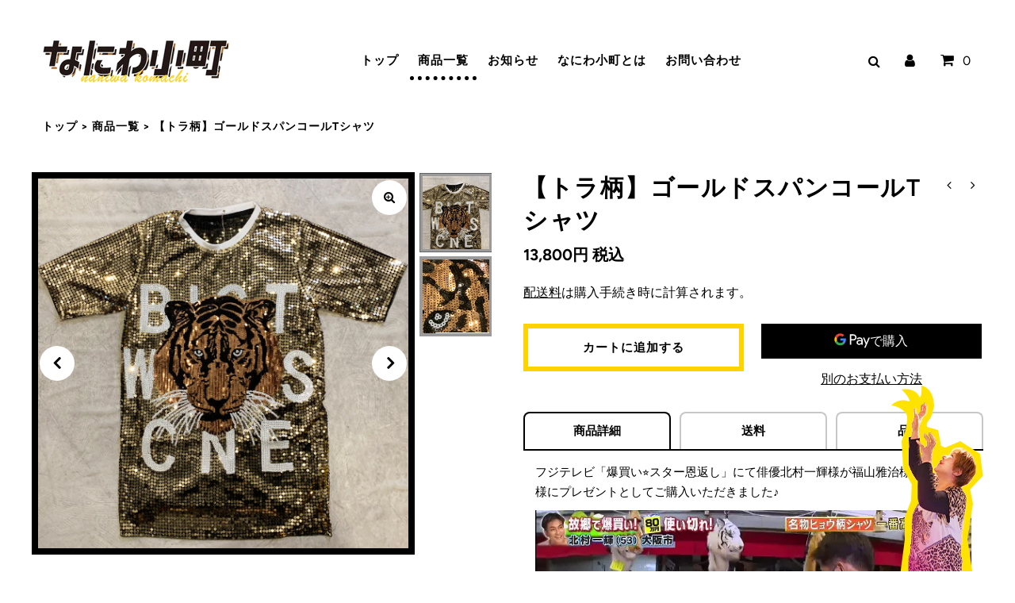

--- FILE ---
content_type: text/html; charset=utf-8
request_url: https://naniwakomachi.shop/collections/product-list/products/short-t-shirt013
body_size: 22641
content:
<!DOCTYPE html>
<html class="no-js" lang="ja">
<head>
  <meta charset="utf-8" />
  <meta name="viewport" content="width=device-width,initial-scale=1">
<!-- LINE Tag Base Code -->
<!-- Do Not Modify -->
<script>
(function(g,d,o){
  g._ltq=g._ltq||[];g._lt=g._lt||function(){g._ltq.push(arguments)};
  var h=location.protocol==='https:'?'https://d.line-scdn.net':'http://d.line-cdn.net';
  var s=d.createElement('script');s.async=1;
  s.src=o||h+'/n/line_tag/public/release/v1/lt.js';
  var t=d.getElementsByTagName('script')[0];t.parentNode.insertBefore(s,t);
    })(window, document);
_lt('init', {
  customerType: 'lap',
  tagId: 'e59abc3f-85fa-47ea-b951-872d72973299'
});
_lt('send', 'pv', ['e59abc3f-85fa-47ea-b951-872d72973299']);
</script>
<noscript>
  <img height="1" width="1" style="display:none"
       src="https://tr.line.me/tag.gif?c_t=lap&t_id=e59abc3f-85fa-47ea-b951-872d72973299&e=pv&noscript=1" />
</noscript>
<!-- End LINE Tag Base Code -->

  <!-- Establish early connection to external domains -->
  <link rel="preconnect" href="https://cdn.shopify.com" crossorigin>
  <link rel="preconnect" href="https://fonts.shopify.com" crossorigin>
  <link rel="preconnect" href="https://monorail-edge.shopifysvc.com">
  <link rel="preconnect" href="//ajax.googleapis.com" crossorigin /><!-- Preload onDomain stylesheets and script libraries -->
  <link rel="preload" href="//naniwakomachi.shop/cdn/shop/t/2/assets/stylesheet.css?v=98822865089078915951669251580" as="style">
  <link rel="preload" as="font" href="//naniwakomachi.shop/cdn/fonts/figtree/figtree_n4.3c0838aba1701047e60be6a99a1b0a40ce9b8419.woff2" type="font/woff2" crossorigin>
  <link rel="preload" as="font" href="//naniwakomachi.shop/cdn/fonts/figtree/figtree_n5.3b6b7df38aa5986536945796e1f947445832047c.woff2" type="font/woff2" crossorigin>
  <link rel="preload" as="font" href="//naniwakomachi.shop/cdn/fonts/figtree/figtree_n6.9d1ea52bb49a0a86cfd1b0383d00f83d3fcc14de.woff2" type="font/woff2" crossorigin>
  <link rel="preload" href="//naniwakomachi.shop/cdn/shop/t/2/assets/eventemitter3.min.js?v=27939738353326123541631233705" as="script">
  <link rel="preload" href="//naniwakomachi.shop/cdn/shop/t/2/assets/theme.js?v=99944761685948749651636446222" as="script">
  <link rel="preload" href="//naniwakomachi.shop/cdn/shopifycloud/storefront/assets/themes_support/option_selection-b017cd28.js" as="script">

  <link rel="shortcut icon" href="//naniwakomachi.shop/cdn/shop/files/favicon64_5b37760b-d307-4fad-a3f5-9b134596baff_32x32.png?v=1637286231" type="image/png" />
  <link rel="apple-touch-icon" sizes="180x180" href="//naniwakomachi.shop/cdn/shop/files/apple-touch-icon_50ea8eb1-334b-4217-9873-b0696360cdc0_180x180.png?v=1637286245" />
  <link rel="canonical" href="https://naniwakomachi.shop/products/short-t-shirt013" /><title>【トラ柄】ゴールドスパンコールTシャツ
 &ndash; なにわ小町公式オンラインショップ</title>
  <meta name="description" content="フジテレビ「爆買い⭐︎スター恩返し」にて俳優北村一輝様が福山雅治様、柴咲コウ様にプレゼントとしてご購入いただきました♪ トラの顔がゴールドスパンコールで施されたド派手Tシャツになります。これを着れば注目間違いなし！ サイズ フリーサイズバスト：79～94身長：154～162 品質 ポリエステル：100%" />

  

  <meta property="og:type" content="product">
  <meta property="og:title" content="【トラ柄】ゴールドスパンコールTシャツ">
  <meta property="og:url" content="https://naniwakomachi.shop/products/short-t-shirt013">
  <meta property="og:description" content="フジテレビ「爆買い⭐︎スター恩返し」にて俳優北村一輝様が福山雅治様、柴咲コウ様にプレゼントとしてご購入いただきました♪
  
トラの顔がゴールドスパンコールで施されたド派手Tシャツになります。これを着れば注目間違いなし！



サイズ
フリーサイズバスト：79～94身長：154～162


品質

ポリエステル：100%



">
  
    <meta property="og:image" content="http://naniwakomachi.shop/cdn/shop/products/img007_grande.jpg?v=1643969630">
    <meta property="og:image:secure_url" content="https://naniwakomachi.shop/cdn/shop/products/img007_grande.jpg?v=1643969630">
  
    <meta property="og:image" content="http://naniwakomachi.shop/cdn/shop/products/img007_01_grande.jpg?v=1643969976">
    <meta property="og:image:secure_url" content="https://naniwakomachi.shop/cdn/shop/products/img007_01_grande.jpg?v=1643969976">
  
  <meta property="og:price:amount" content="13,800">
  <meta property="og:price:currency" content="JPY">

<meta property="og:site_name" content="なにわ小町公式オンラインショップ">



  <meta name="twitter:card" content="summary">


  <meta name="twitter:site" content="@">



  <meta name="twitter:title" content="【トラ柄】ゴールドスパンコールTシャツ">
  <meta name="twitter:description" content="フジテレビ「爆買い⭐︎スター恩返し」にて俳優北村一輝様が福山雅治様、柴咲コウ様にプレゼントとしてご購入いただきました♪
  
トラの顔がゴールドスパンコールで施されたド派手Tシャツになります。これを着れば注目間違いなし！



サイズ
フリーサイズバスト：79～94身長：154～162


品質

ポリエステル：100%



">
  <meta name="twitter:image" content="https://naniwakomachi.shop/cdn/shop/products/img007_large.jpg?v=1643969630">
  <meta name="twitter:image:width" content="480">
  <meta name="twitter:image:height" content="480">


  
  <script type="application/ld+json">
   {
     "@context": "https://schema.org",
     "@type": "Product",
     "id": "short-t-shirt013",
     "url": "//products/short-t-shirt013",
     "image": "//naniwakomachi.shop/cdn/shop/products/img007_1024x.jpg?v=1643969630",
     "name": "【トラ柄】ゴールドスパンコールTシャツ",
     "brand": "なにわ小町公式オンラインショップ",
     "description": "フジテレビ「爆買い⭐︎スター恩返し」にて俳優北村一輝様が福山雅治様、柴咲コウ様にプレゼントとしてご購入いただきました♪
  
トラの顔がゴールドスパンコールで施されたド派手Tシャツになります。これを着れば注目間違いなし！



サイズ
フリーサイズバスト：79～94身長：154～162


品質

ポリエステル：100%



","sku": "short-t-shirt013","offers": {
       "@type": "Offer",
       "price": "13,800",
       "priceCurrency": "JPY",
       "availability": "http://schema.org/InStock",
       "priceValidUntil": "2030-01-01",
       "url": "/products/short-t-shirt013"
     }}
  </script>


  <style data-shopify>
:root {
    --main-family: Figtree, sans-serif;
    --main-weight: 400;
    --main-style: normal;
    --nav-family: Figtree, sans-serif;
    --nav-weight: 500;
    --nav-style: normal;
    --heading-family: Figtree, sans-serif;
    --heading-weight: 600;
    --heading-style: normal;

    --announcement-size: 15px;
    --logo-size: 20px;
    --font-size: 15px;
    --h1-size: 30px;
    --h2-size: 24px;
    --h3-size: 20px;
    --h4-size: calc(var(--font-size) + 2px);
    --h5-size: calc(var(--font-size) + 1px);
    --nav-size: 15px;
    --border-weight: 3px;
    --top-bar-background: #313131;
    --top-bar-color: #ffffff;
    --social-links: #ffffff;
    --header-background: #ffffff;
    --cart-links: #000000;
    --cart-links-hover: #000000;
    --background: #ffffff;
    --header_color: #000000;
    --hero-color: #ffffff;
    --text-color: #000000;
    --sale-color: #bc0000;
    --dotted-color: #dddddd;
    --button-color: #000000;
    --button-text: #ffffff;
    --button-hover: #000000;
    --button-text-hover: #ffffff;
    --navigation: #ffffff;
    --nav-color: #000000;
    --nav-hover-color: #ffffff;
    --nav-hover-link-color: #000000;
    --dropdown-background-color: #ffffff;
    --nav-dropdown-color: #000000;
    --dropdown-hover-background-color: #ffffff;
    --dropdown-hover-link-color: #000000;
    --new-background: #222;
    --new-text: #ffffff;
    --sale-background: #af0000;
    --sale-text: #ffffff;
    --soldout-background: #222;
    --soldout-text: #ffffff;
    --footer-background: #000000;
    --footer-color: #ffffff;
    --footer-border: #e5e5e5;
    --error-msg-dark: #e81000;
    --error-msg-light: #ffeae8;
    --success-msg-dark: #007f5f;
    --success-msg-light: #e5fff8;
    --free-shipping-bg: #313131;
    --free-shipping-text: #fff;
    --error-color: #c60808;
    --error-color-light: #fdd0d0;
    --keyboard-focus-color: #cccccc;
    --keyboard-focus-border-style: dotted;
    --keyboard-focus-border-weight: 1;
    --icon-border-color: #e6e6e6;
    --thumbnail-slider-outline-color: #666666;
    --price-unit-price-color: #999999;
    --select-arrow-bg: url(//naniwakomachi.shop/cdn/shop/t/2/assets/select-arrow.png?v=112595941721225094991631233711);
    --product-info-align: left;
    --color-filter-size: 18px;
    --color-body-text: var(--text-color);
    --color-body: var(--background);
    --color-bg: var(--background);
    --disabled-text: #808080;
    --section-padding: 45px;

    
      --button-corners: 0;
    
  }
  @media (max-width: 740px) {
    :root {
      --font-size: calc(15px - (15px * 0.15));
      --nav-size: calc(15px - (15px * 0.15));
      --h1-size: calc(30px - (30px * 0.15));
      --h2-size: calc(24px - (24px * 0.15));
      --h3-size: calc(20px - (20px * 0.15));
    }
  }
</style>


  <link rel="stylesheet" href="//naniwakomachi.shop/cdn/shop/t/2/assets/stylesheet.css?v=98822865089078915951669251580" type="text/css">
  <link rel="stylesheet" href="//naniwakomachi.shop/cdn/shop/t/2/assets/swiper-bundle.min.css?v=110428363680599600681635152343" type="text/css">
  <link rel="stylesheet" href="//naniwakomachi.shop/cdn/shop/t/2/assets/common.css?v=164017972629945367351650934187" type="text/css">
  
  
  
  

  <style>
  @font-face {
  font-family: Figtree;
  font-weight: 400;
  font-style: normal;
  font-display: swap;
  src: url("//naniwakomachi.shop/cdn/fonts/figtree/figtree_n4.3c0838aba1701047e60be6a99a1b0a40ce9b8419.woff2") format("woff2"),
       url("//naniwakomachi.shop/cdn/fonts/figtree/figtree_n4.c0575d1db21fc3821f17fd6617d3dee552312137.woff") format("woff");
}

  @font-face {
  font-family: Figtree;
  font-weight: 500;
  font-style: normal;
  font-display: swap;
  src: url("//naniwakomachi.shop/cdn/fonts/figtree/figtree_n5.3b6b7df38aa5986536945796e1f947445832047c.woff2") format("woff2"),
       url("//naniwakomachi.shop/cdn/fonts/figtree/figtree_n5.f26bf6dcae278b0ed902605f6605fa3338e81dab.woff") format("woff");
}

  @font-face {
  font-family: Figtree;
  font-weight: 600;
  font-style: normal;
  font-display: swap;
  src: url("//naniwakomachi.shop/cdn/fonts/figtree/figtree_n6.9d1ea52bb49a0a86cfd1b0383d00f83d3fcc14de.woff2") format("woff2"),
       url("//naniwakomachi.shop/cdn/fonts/figtree/figtree_n6.f0fcdea525a0e47b2ae4ab645832a8e8a96d31d3.woff") format("woff");
}

  @font-face {
  font-family: Figtree;
  font-weight: 700;
  font-style: normal;
  font-display: swap;
  src: url("//naniwakomachi.shop/cdn/fonts/figtree/figtree_n7.2fd9bfe01586148e644724096c9d75e8c7a90e55.woff2") format("woff2"),
       url("//naniwakomachi.shop/cdn/fonts/figtree/figtree_n7.ea05de92d862f9594794ab281c4c3a67501ef5fc.woff") format("woff");
}

  @font-face {
  font-family: Figtree;
  font-weight: 400;
  font-style: italic;
  font-display: swap;
  src: url("//naniwakomachi.shop/cdn/fonts/figtree/figtree_i4.89f7a4275c064845c304a4cf8a4a586060656db2.woff2") format("woff2"),
       url("//naniwakomachi.shop/cdn/fonts/figtree/figtree_i4.6f955aaaafc55a22ffc1f32ecf3756859a5ad3e2.woff") format("woff");
}

  @font-face {
  font-family: Figtree;
  font-weight: 700;
  font-style: italic;
  font-display: swap;
  src: url("//naniwakomachi.shop/cdn/fonts/figtree/figtree_i7.06add7096a6f2ab742e09ec7e498115904eda1fe.woff2") format("woff2"),
       url("//naniwakomachi.shop/cdn/fonts/figtree/figtree_i7.ee584b5fcaccdbb5518c0228158941f8df81b101.woff") format("woff");
}

  </style>
<meta name="google-site-verification" content="EBOxxhSGAwcboIq-oWrb2r_czyJX3rsrEaSQstDypek" />
  <script>window.performance && window.performance.mark && window.performance.mark('shopify.content_for_header.start');</script><meta name="google-site-verification" content="EBOxxhSGAwcboIq-oWrb2r_czyJX3rsrEaSQstDypek">
<meta name="facebook-domain-verification" content="uuislqxndhuf306ra2tbfp2gojz98e">
<meta id="shopify-digital-wallet" name="shopify-digital-wallet" content="/59539947673/digital_wallets/dialog">
<meta name="shopify-checkout-api-token" content="921e175129b5bc3f905f212a35561d5d">
<link rel="alternate" type="application/json+oembed" href="https://naniwakomachi.shop/products/short-t-shirt013.oembed">
<script async="async" src="/checkouts/internal/preloads.js?locale=ja-JP"></script>
<script id="apple-pay-shop-capabilities" type="application/json">{"shopId":59539947673,"countryCode":"JP","currencyCode":"JPY","merchantCapabilities":["supports3DS"],"merchantId":"gid:\/\/shopify\/Shop\/59539947673","merchantName":"なにわ小町公式オンラインショップ","requiredBillingContactFields":["postalAddress","email","phone"],"requiredShippingContactFields":["postalAddress","email","phone"],"shippingType":"shipping","supportedNetworks":["visa","masterCard","amex"],"total":{"type":"pending","label":"なにわ小町公式オンラインショップ","amount":"1.00"},"shopifyPaymentsEnabled":true,"supportsSubscriptions":true}</script>
<script id="shopify-features" type="application/json">{"accessToken":"921e175129b5bc3f905f212a35561d5d","betas":["rich-media-storefront-analytics"],"domain":"naniwakomachi.shop","predictiveSearch":false,"shopId":59539947673,"locale":"ja"}</script>
<script>var Shopify = Shopify || {};
Shopify.shop = "xn-q9jc2ipd3a3f1duhrfra3ic7754lhw3c.myshopify.com";
Shopify.locale = "ja";
Shopify.currency = {"active":"JPY","rate":"1.0"};
Shopify.country = "JP";
Shopify.theme = {"name":"Fashionopolism","id":126665556121,"schema_name":"Fashionopolism","schema_version":"7.1","theme_store_id":141,"role":"main"};
Shopify.theme.handle = "null";
Shopify.theme.style = {"id":null,"handle":null};
Shopify.cdnHost = "naniwakomachi.shop/cdn";
Shopify.routes = Shopify.routes || {};
Shopify.routes.root = "/";</script>
<script type="module">!function(o){(o.Shopify=o.Shopify||{}).modules=!0}(window);</script>
<script>!function(o){function n(){var o=[];function n(){o.push(Array.prototype.slice.apply(arguments))}return n.q=o,n}var t=o.Shopify=o.Shopify||{};t.loadFeatures=n(),t.autoloadFeatures=n()}(window);</script>
<script id="shop-js-analytics" type="application/json">{"pageType":"product"}</script>
<script defer="defer" async type="module" src="//naniwakomachi.shop/cdn/shopifycloud/shop-js/modules/v2/client.init-shop-cart-sync_CZKilf07.ja.esm.js"></script>
<script defer="defer" async type="module" src="//naniwakomachi.shop/cdn/shopifycloud/shop-js/modules/v2/chunk.common_rlhnONO2.esm.js"></script>
<script type="module">
  await import("//naniwakomachi.shop/cdn/shopifycloud/shop-js/modules/v2/client.init-shop-cart-sync_CZKilf07.ja.esm.js");
await import("//naniwakomachi.shop/cdn/shopifycloud/shop-js/modules/v2/chunk.common_rlhnONO2.esm.js");

  window.Shopify.SignInWithShop?.initShopCartSync?.({"fedCMEnabled":true,"windoidEnabled":true});

</script>
<script id="__st">var __st={"a":59539947673,"offset":32400,"reqid":"36c99833-c8e5-40d2-ab29-f546d0259e51-1769015251","pageurl":"naniwakomachi.shop\/collections\/product-list\/products\/short-t-shirt013","u":"dba67d81c4c6","p":"product","rtyp":"product","rid":7281167106201};</script>
<script>window.ShopifyPaypalV4VisibilityTracking = true;</script>
<script id="captcha-bootstrap">!function(){'use strict';const t='contact',e='account',n='new_comment',o=[[t,t],['blogs',n],['comments',n],[t,'customer']],c=[[e,'customer_login'],[e,'guest_login'],[e,'recover_customer_password'],[e,'create_customer']],r=t=>t.map((([t,e])=>`form[action*='/${t}']:not([data-nocaptcha='true']) input[name='form_type'][value='${e}']`)).join(','),a=t=>()=>t?[...document.querySelectorAll(t)].map((t=>t.form)):[];function s(){const t=[...o],e=r(t);return a(e)}const i='password',u='form_key',d=['recaptcha-v3-token','g-recaptcha-response','h-captcha-response',i],f=()=>{try{return window.sessionStorage}catch{return}},m='__shopify_v',_=t=>t.elements[u];function p(t,e,n=!1){try{const o=window.sessionStorage,c=JSON.parse(o.getItem(e)),{data:r}=function(t){const{data:e,action:n}=t;return t[m]||n?{data:e,action:n}:{data:t,action:n}}(c);for(const[e,n]of Object.entries(r))t.elements[e]&&(t.elements[e].value=n);n&&o.removeItem(e)}catch(o){console.error('form repopulation failed',{error:o})}}const l='form_type',E='cptcha';function T(t){t.dataset[E]=!0}const w=window,h=w.document,L='Shopify',v='ce_forms',y='captcha';let A=!1;((t,e)=>{const n=(g='f06e6c50-85a8-45c8-87d0-21a2b65856fe',I='https://cdn.shopify.com/shopifycloud/storefront-forms-hcaptcha/ce_storefront_forms_captcha_hcaptcha.v1.5.2.iife.js',D={infoText:'hCaptchaによる保護',privacyText:'プライバシー',termsText:'利用規約'},(t,e,n)=>{const o=w[L][v],c=o.bindForm;if(c)return c(t,g,e,D).then(n);var r;o.q.push([[t,g,e,D],n]),r=I,A||(h.body.append(Object.assign(h.createElement('script'),{id:'captcha-provider',async:!0,src:r})),A=!0)});var g,I,D;w[L]=w[L]||{},w[L][v]=w[L][v]||{},w[L][v].q=[],w[L][y]=w[L][y]||{},w[L][y].protect=function(t,e){n(t,void 0,e),T(t)},Object.freeze(w[L][y]),function(t,e,n,w,h,L){const[v,y,A,g]=function(t,e,n){const i=e?o:[],u=t?c:[],d=[...i,...u],f=r(d),m=r(i),_=r(d.filter((([t,e])=>n.includes(e))));return[a(f),a(m),a(_),s()]}(w,h,L),I=t=>{const e=t.target;return e instanceof HTMLFormElement?e:e&&e.form},D=t=>v().includes(t);t.addEventListener('submit',(t=>{const e=I(t);if(!e)return;const n=D(e)&&!e.dataset.hcaptchaBound&&!e.dataset.recaptchaBound,o=_(e),c=g().includes(e)&&(!o||!o.value);(n||c)&&t.preventDefault(),c&&!n&&(function(t){try{if(!f())return;!function(t){const e=f();if(!e)return;const n=_(t);if(!n)return;const o=n.value;o&&e.removeItem(o)}(t);const e=Array.from(Array(32),(()=>Math.random().toString(36)[2])).join('');!function(t,e){_(t)||t.append(Object.assign(document.createElement('input'),{type:'hidden',name:u})),t.elements[u].value=e}(t,e),function(t,e){const n=f();if(!n)return;const o=[...t.querySelectorAll(`input[type='${i}']`)].map((({name:t})=>t)),c=[...d,...o],r={};for(const[a,s]of new FormData(t).entries())c.includes(a)||(r[a]=s);n.setItem(e,JSON.stringify({[m]:1,action:t.action,data:r}))}(t,e)}catch(e){console.error('failed to persist form',e)}}(e),e.submit())}));const S=(t,e)=>{t&&!t.dataset[E]&&(n(t,e.some((e=>e===t))),T(t))};for(const o of['focusin','change'])t.addEventListener(o,(t=>{const e=I(t);D(e)&&S(e,y())}));const B=e.get('form_key'),M=e.get(l),P=B&&M;t.addEventListener('DOMContentLoaded',(()=>{const t=y();if(P)for(const e of t)e.elements[l].value===M&&p(e,B);[...new Set([...A(),...v().filter((t=>'true'===t.dataset.shopifyCaptcha))])].forEach((e=>S(e,t)))}))}(h,new URLSearchParams(w.location.search),n,t,e,['guest_login'])})(!0,!0)}();</script>
<script integrity="sha256-4kQ18oKyAcykRKYeNunJcIwy7WH5gtpwJnB7kiuLZ1E=" data-source-attribution="shopify.loadfeatures" defer="defer" src="//naniwakomachi.shop/cdn/shopifycloud/storefront/assets/storefront/load_feature-a0a9edcb.js" crossorigin="anonymous"></script>
<script data-source-attribution="shopify.dynamic_checkout.dynamic.init">var Shopify=Shopify||{};Shopify.PaymentButton=Shopify.PaymentButton||{isStorefrontPortableWallets:!0,init:function(){window.Shopify.PaymentButton.init=function(){};var t=document.createElement("script");t.src="https://naniwakomachi.shop/cdn/shopifycloud/portable-wallets/latest/portable-wallets.ja.js",t.type="module",document.head.appendChild(t)}};
</script>
<script data-source-attribution="shopify.dynamic_checkout.buyer_consent">
  function portableWalletsHideBuyerConsent(e){var t=document.getElementById("shopify-buyer-consent"),n=document.getElementById("shopify-subscription-policy-button");t&&n&&(t.classList.add("hidden"),t.setAttribute("aria-hidden","true"),n.removeEventListener("click",e))}function portableWalletsShowBuyerConsent(e){var t=document.getElementById("shopify-buyer-consent"),n=document.getElementById("shopify-subscription-policy-button");t&&n&&(t.classList.remove("hidden"),t.removeAttribute("aria-hidden"),n.addEventListener("click",e))}window.Shopify?.PaymentButton&&(window.Shopify.PaymentButton.hideBuyerConsent=portableWalletsHideBuyerConsent,window.Shopify.PaymentButton.showBuyerConsent=portableWalletsShowBuyerConsent);
</script>
<script>
  function portableWalletsCleanup(e){e&&e.src&&console.error("Failed to load portable wallets script "+e.src);var t=document.querySelectorAll("shopify-accelerated-checkout .shopify-payment-button__skeleton, shopify-accelerated-checkout-cart .wallet-cart-button__skeleton"),e=document.getElementById("shopify-buyer-consent");for(let e=0;e<t.length;e++)t[e].remove();e&&e.remove()}function portableWalletsNotLoadedAsModule(e){e instanceof ErrorEvent&&"string"==typeof e.message&&e.message.includes("import.meta")&&"string"==typeof e.filename&&e.filename.includes("portable-wallets")&&(window.removeEventListener("error",portableWalletsNotLoadedAsModule),window.Shopify.PaymentButton.failedToLoad=e,"loading"===document.readyState?document.addEventListener("DOMContentLoaded",window.Shopify.PaymentButton.init):window.Shopify.PaymentButton.init())}window.addEventListener("error",portableWalletsNotLoadedAsModule);
</script>

<script type="module" src="https://naniwakomachi.shop/cdn/shopifycloud/portable-wallets/latest/portable-wallets.ja.js" onError="portableWalletsCleanup(this)" crossorigin="anonymous"></script>
<script nomodule>
  document.addEventListener("DOMContentLoaded", portableWalletsCleanup);
</script>

<link id="shopify-accelerated-checkout-styles" rel="stylesheet" media="screen" href="https://naniwakomachi.shop/cdn/shopifycloud/portable-wallets/latest/accelerated-checkout-backwards-compat.css" crossorigin="anonymous">
<style id="shopify-accelerated-checkout-cart">
        #shopify-buyer-consent {
  margin-top: 1em;
  display: inline-block;
  width: 100%;
}

#shopify-buyer-consent.hidden {
  display: none;
}

#shopify-subscription-policy-button {
  background: none;
  border: none;
  padding: 0;
  text-decoration: underline;
  font-size: inherit;
  cursor: pointer;
}

#shopify-subscription-policy-button::before {
  box-shadow: none;
}

      </style>

<script>window.performance && window.performance.mark && window.performance.mark('shopify.content_for_header.end');</script>

  

<!-- Google Tag Manager -->
<script>(function(w,d,s,l,i){w[l]=w[l]||[];w[l].push({'gtm.start':
new Date().getTime(),event:'gtm.js'});var f=d.getElementsByTagName(s)[0],
j=d.createElement(s),dl=l!='dataLayer'?'&l='+l:'';j.async=true;j.src=
'https://www.googletagmanager.com/gtm.js?id='+i+dl;f.parentNode.insertBefore(j,f);
})(window,document,'script','dataLayer','GTM-TRRVTHC');</script>
<!-- End Google Tag Manager -->

  <script type="text/javascript">
    (function(c,l,a,r,i,t,y){
        c[a]=c[a]||function(){(c[a].q=c[a].q||[]).push(arguments)};
        t=l.createElement(r);t.async=1;t.src="https://www.clarity.ms/tag/"+i;
        y=l.getElementsByTagName(r)[0];y.parentNode.insertBefore(t,y);
    })(window, document, "clarity", "script", "fcjoht893x");
</script>
  
<link href="https://monorail-edge.shopifysvc.com" rel="dns-prefetch">
<script>(function(){if ("sendBeacon" in navigator && "performance" in window) {try {var session_token_from_headers = performance.getEntriesByType('navigation')[0].serverTiming.find(x => x.name == '_s').description;} catch {var session_token_from_headers = undefined;}var session_cookie_matches = document.cookie.match(/_shopify_s=([^;]*)/);var session_token_from_cookie = session_cookie_matches && session_cookie_matches.length === 2 ? session_cookie_matches[1] : "";var session_token = session_token_from_headers || session_token_from_cookie || "";function handle_abandonment_event(e) {var entries = performance.getEntries().filter(function(entry) {return /monorail-edge.shopifysvc.com/.test(entry.name);});if (!window.abandonment_tracked && entries.length === 0) {window.abandonment_tracked = true;var currentMs = Date.now();var navigation_start = performance.timing.navigationStart;var payload = {shop_id: 59539947673,url: window.location.href,navigation_start,duration: currentMs - navigation_start,session_token,page_type: "product"};window.navigator.sendBeacon("https://monorail-edge.shopifysvc.com/v1/produce", JSON.stringify({schema_id: "online_store_buyer_site_abandonment/1.1",payload: payload,metadata: {event_created_at_ms: currentMs,event_sent_at_ms: currentMs}}));}}window.addEventListener('pagehide', handle_abandonment_event);}}());</script>
<script id="web-pixels-manager-setup">(function e(e,d,r,n,o){if(void 0===o&&(o={}),!Boolean(null===(a=null===(i=window.Shopify)||void 0===i?void 0:i.analytics)||void 0===a?void 0:a.replayQueue)){var i,a;window.Shopify=window.Shopify||{};var t=window.Shopify;t.analytics=t.analytics||{};var s=t.analytics;s.replayQueue=[],s.publish=function(e,d,r){return s.replayQueue.push([e,d,r]),!0};try{self.performance.mark("wpm:start")}catch(e){}var l=function(){var e={modern:/Edge?\/(1{2}[4-9]|1[2-9]\d|[2-9]\d{2}|\d{4,})\.\d+(\.\d+|)|Firefox\/(1{2}[4-9]|1[2-9]\d|[2-9]\d{2}|\d{4,})\.\d+(\.\d+|)|Chrom(ium|e)\/(9{2}|\d{3,})\.\d+(\.\d+|)|(Maci|X1{2}).+ Version\/(15\.\d+|(1[6-9]|[2-9]\d|\d{3,})\.\d+)([,.]\d+|)( \(\w+\)|)( Mobile\/\w+|) Safari\/|Chrome.+OPR\/(9{2}|\d{3,})\.\d+\.\d+|(CPU[ +]OS|iPhone[ +]OS|CPU[ +]iPhone|CPU IPhone OS|CPU iPad OS)[ +]+(15[._]\d+|(1[6-9]|[2-9]\d|\d{3,})[._]\d+)([._]\d+|)|Android:?[ /-](13[3-9]|1[4-9]\d|[2-9]\d{2}|\d{4,})(\.\d+|)(\.\d+|)|Android.+Firefox\/(13[5-9]|1[4-9]\d|[2-9]\d{2}|\d{4,})\.\d+(\.\d+|)|Android.+Chrom(ium|e)\/(13[3-9]|1[4-9]\d|[2-9]\d{2}|\d{4,})\.\d+(\.\d+|)|SamsungBrowser\/([2-9]\d|\d{3,})\.\d+/,legacy:/Edge?\/(1[6-9]|[2-9]\d|\d{3,})\.\d+(\.\d+|)|Firefox\/(5[4-9]|[6-9]\d|\d{3,})\.\d+(\.\d+|)|Chrom(ium|e)\/(5[1-9]|[6-9]\d|\d{3,})\.\d+(\.\d+|)([\d.]+$|.*Safari\/(?![\d.]+ Edge\/[\d.]+$))|(Maci|X1{2}).+ Version\/(10\.\d+|(1[1-9]|[2-9]\d|\d{3,})\.\d+)([,.]\d+|)( \(\w+\)|)( Mobile\/\w+|) Safari\/|Chrome.+OPR\/(3[89]|[4-9]\d|\d{3,})\.\d+\.\d+|(CPU[ +]OS|iPhone[ +]OS|CPU[ +]iPhone|CPU IPhone OS|CPU iPad OS)[ +]+(10[._]\d+|(1[1-9]|[2-9]\d|\d{3,})[._]\d+)([._]\d+|)|Android:?[ /-](13[3-9]|1[4-9]\d|[2-9]\d{2}|\d{4,})(\.\d+|)(\.\d+|)|Mobile Safari.+OPR\/([89]\d|\d{3,})\.\d+\.\d+|Android.+Firefox\/(13[5-9]|1[4-9]\d|[2-9]\d{2}|\d{4,})\.\d+(\.\d+|)|Android.+Chrom(ium|e)\/(13[3-9]|1[4-9]\d|[2-9]\d{2}|\d{4,})\.\d+(\.\d+|)|Android.+(UC? ?Browser|UCWEB|U3)[ /]?(15\.([5-9]|\d{2,})|(1[6-9]|[2-9]\d|\d{3,})\.\d+)\.\d+|SamsungBrowser\/(5\.\d+|([6-9]|\d{2,})\.\d+)|Android.+MQ{2}Browser\/(14(\.(9|\d{2,})|)|(1[5-9]|[2-9]\d|\d{3,})(\.\d+|))(\.\d+|)|K[Aa][Ii]OS\/(3\.\d+|([4-9]|\d{2,})\.\d+)(\.\d+|)/},d=e.modern,r=e.legacy,n=navigator.userAgent;return n.match(d)?"modern":n.match(r)?"legacy":"unknown"}(),u="modern"===l?"modern":"legacy",c=(null!=n?n:{modern:"",legacy:""})[u],f=function(e){return[e.baseUrl,"/wpm","/b",e.hashVersion,"modern"===e.buildTarget?"m":"l",".js"].join("")}({baseUrl:d,hashVersion:r,buildTarget:u}),m=function(e){var d=e.version,r=e.bundleTarget,n=e.surface,o=e.pageUrl,i=e.monorailEndpoint;return{emit:function(e){var a=e.status,t=e.errorMsg,s=(new Date).getTime(),l=JSON.stringify({metadata:{event_sent_at_ms:s},events:[{schema_id:"web_pixels_manager_load/3.1",payload:{version:d,bundle_target:r,page_url:o,status:a,surface:n,error_msg:t},metadata:{event_created_at_ms:s}}]});if(!i)return console&&console.warn&&console.warn("[Web Pixels Manager] No Monorail endpoint provided, skipping logging."),!1;try{return self.navigator.sendBeacon.bind(self.navigator)(i,l)}catch(e){}var u=new XMLHttpRequest;try{return u.open("POST",i,!0),u.setRequestHeader("Content-Type","text/plain"),u.send(l),!0}catch(e){return console&&console.warn&&console.warn("[Web Pixels Manager] Got an unhandled error while logging to Monorail."),!1}}}}({version:r,bundleTarget:l,surface:e.surface,pageUrl:self.location.href,monorailEndpoint:e.monorailEndpoint});try{o.browserTarget=l,function(e){var d=e.src,r=e.async,n=void 0===r||r,o=e.onload,i=e.onerror,a=e.sri,t=e.scriptDataAttributes,s=void 0===t?{}:t,l=document.createElement("script"),u=document.querySelector("head"),c=document.querySelector("body");if(l.async=n,l.src=d,a&&(l.integrity=a,l.crossOrigin="anonymous"),s)for(var f in s)if(Object.prototype.hasOwnProperty.call(s,f))try{l.dataset[f]=s[f]}catch(e){}if(o&&l.addEventListener("load",o),i&&l.addEventListener("error",i),u)u.appendChild(l);else{if(!c)throw new Error("Did not find a head or body element to append the script");c.appendChild(l)}}({src:f,async:!0,onload:function(){if(!function(){var e,d;return Boolean(null===(d=null===(e=window.Shopify)||void 0===e?void 0:e.analytics)||void 0===d?void 0:d.initialized)}()){var d=window.webPixelsManager.init(e)||void 0;if(d){var r=window.Shopify.analytics;r.replayQueue.forEach((function(e){var r=e[0],n=e[1],o=e[2];d.publishCustomEvent(r,n,o)})),r.replayQueue=[],r.publish=d.publishCustomEvent,r.visitor=d.visitor,r.initialized=!0}}},onerror:function(){return m.emit({status:"failed",errorMsg:"".concat(f," has failed to load")})},sri:function(e){var d=/^sha384-[A-Za-z0-9+/=]+$/;return"string"==typeof e&&d.test(e)}(c)?c:"",scriptDataAttributes:o}),m.emit({status:"loading"})}catch(e){m.emit({status:"failed",errorMsg:(null==e?void 0:e.message)||"Unknown error"})}}})({shopId: 59539947673,storefrontBaseUrl: "https://naniwakomachi.shop",extensionsBaseUrl: "https://extensions.shopifycdn.com/cdn/shopifycloud/web-pixels-manager",monorailEndpoint: "https://monorail-edge.shopifysvc.com/unstable/produce_batch",surface: "storefront-renderer",enabledBetaFlags: ["2dca8a86"],webPixelsConfigList: [{"id":"606011545","configuration":"{\"config\":\"{\\\"pixel_id\\\":\\\"G-NVBXK0KWC8\\\",\\\"target_country\\\":\\\"JP\\\",\\\"gtag_events\\\":[{\\\"type\\\":\\\"begin_checkout\\\",\\\"action_label\\\":[\\\"G-NVBXK0KWC8\\\",\\\"AW-10834517561\\\/nm0jCJ73h44DELm8pq4o\\\"]},{\\\"type\\\":\\\"search\\\",\\\"action_label\\\":[\\\"G-NVBXK0KWC8\\\",\\\"AW-10834517561\\\/O-AnCKH3h44DELm8pq4o\\\"]},{\\\"type\\\":\\\"view_item\\\",\\\"action_label\\\":[\\\"G-NVBXK0KWC8\\\",\\\"AW-10834517561\\\/g4e_CJj3h44DELm8pq4o\\\",\\\"MC-RBL8WSZD6F\\\"]},{\\\"type\\\":\\\"purchase\\\",\\\"action_label\\\":[\\\"G-NVBXK0KWC8\\\",\\\"AW-10834517561\\\/xcK3CJ32h44DELm8pq4o\\\",\\\"MC-RBL8WSZD6F\\\"]},{\\\"type\\\":\\\"page_view\\\",\\\"action_label\\\":[\\\"G-NVBXK0KWC8\\\",\\\"AW-10834517561\\\/jCAICJr2h44DELm8pq4o\\\",\\\"MC-RBL8WSZD6F\\\"]},{\\\"type\\\":\\\"add_payment_info\\\",\\\"action_label\\\":[\\\"G-NVBXK0KWC8\\\",\\\"AW-10834517561\\\/30WlCKT3h44DELm8pq4o\\\"]},{\\\"type\\\":\\\"add_to_cart\\\",\\\"action_label\\\":[\\\"G-NVBXK0KWC8\\\",\\\"AW-10834517561\\\/lOenCJv3h44DELm8pq4o\\\"]}],\\\"enable_monitoring_mode\\\":false}\"}","eventPayloadVersion":"v1","runtimeContext":"OPEN","scriptVersion":"b2a88bafab3e21179ed38636efcd8a93","type":"APP","apiClientId":1780363,"privacyPurposes":[],"dataSharingAdjustments":{"protectedCustomerApprovalScopes":["read_customer_address","read_customer_email","read_customer_name","read_customer_personal_data","read_customer_phone"]}},{"id":"255492249","configuration":"{\"pixel_id\":\"344574204192113\",\"pixel_type\":\"facebook_pixel\",\"metaapp_system_user_token\":\"-\"}","eventPayloadVersion":"v1","runtimeContext":"OPEN","scriptVersion":"ca16bc87fe92b6042fbaa3acc2fbdaa6","type":"APP","apiClientId":2329312,"privacyPurposes":["ANALYTICS","MARKETING","SALE_OF_DATA"],"dataSharingAdjustments":{"protectedCustomerApprovalScopes":["read_customer_address","read_customer_email","read_customer_name","read_customer_personal_data","read_customer_phone"]}},{"id":"shopify-app-pixel","configuration":"{}","eventPayloadVersion":"v1","runtimeContext":"STRICT","scriptVersion":"0450","apiClientId":"shopify-pixel","type":"APP","privacyPurposes":["ANALYTICS","MARKETING"]},{"id":"shopify-custom-pixel","eventPayloadVersion":"v1","runtimeContext":"LAX","scriptVersion":"0450","apiClientId":"shopify-pixel","type":"CUSTOM","privacyPurposes":["ANALYTICS","MARKETING"]}],isMerchantRequest: false,initData: {"shop":{"name":"なにわ小町公式オンラインショップ","paymentSettings":{"currencyCode":"JPY"},"myshopifyDomain":"xn-q9jc2ipd3a3f1duhrfra3ic7754lhw3c.myshopify.com","countryCode":"JP","storefrontUrl":"https:\/\/naniwakomachi.shop"},"customer":null,"cart":null,"checkout":null,"productVariants":[{"price":{"amount":13800.0,"currencyCode":"JPY"},"product":{"title":"【トラ柄】ゴールドスパンコールTシャツ","vendor":"なにわ小町公式オンラインショップ","id":"7281167106201","untranslatedTitle":"【トラ柄】ゴールドスパンコールTシャツ","url":"\/products\/short-t-shirt013","type":""},"id":"41792211746969","image":{"src":"\/\/naniwakomachi.shop\/cdn\/shop\/products\/img007.jpg?v=1643969630"},"sku":"short-t-shirt013","title":"Default Title","untranslatedTitle":"Default Title"}],"purchasingCompany":null},},"https://naniwakomachi.shop/cdn","fcfee988w5aeb613cpc8e4bc33m6693e112",{"modern":"","legacy":""},{"shopId":"59539947673","storefrontBaseUrl":"https:\/\/naniwakomachi.shop","extensionBaseUrl":"https:\/\/extensions.shopifycdn.com\/cdn\/shopifycloud\/web-pixels-manager","surface":"storefront-renderer","enabledBetaFlags":"[\"2dca8a86\"]","isMerchantRequest":"false","hashVersion":"fcfee988w5aeb613cpc8e4bc33m6693e112","publish":"custom","events":"[[\"page_viewed\",{}],[\"product_viewed\",{\"productVariant\":{\"price\":{\"amount\":13800.0,\"currencyCode\":\"JPY\"},\"product\":{\"title\":\"【トラ柄】ゴールドスパンコールTシャツ\",\"vendor\":\"なにわ小町公式オンラインショップ\",\"id\":\"7281167106201\",\"untranslatedTitle\":\"【トラ柄】ゴールドスパンコールTシャツ\",\"url\":\"\/products\/short-t-shirt013\",\"type\":\"\"},\"id\":\"41792211746969\",\"image\":{\"src\":\"\/\/naniwakomachi.shop\/cdn\/shop\/products\/img007.jpg?v=1643969630\"},\"sku\":\"short-t-shirt013\",\"title\":\"Default Title\",\"untranslatedTitle\":\"Default Title\"}}]]"});</script><script>
  window.ShopifyAnalytics = window.ShopifyAnalytics || {};
  window.ShopifyAnalytics.meta = window.ShopifyAnalytics.meta || {};
  window.ShopifyAnalytics.meta.currency = 'JPY';
  var meta = {"product":{"id":7281167106201,"gid":"gid:\/\/shopify\/Product\/7281167106201","vendor":"なにわ小町公式オンラインショップ","type":"","handle":"short-t-shirt013","variants":[{"id":41792211746969,"price":1380000,"name":"【トラ柄】ゴールドスパンコールTシャツ","public_title":null,"sku":"short-t-shirt013"}],"remote":false},"page":{"pageType":"product","resourceType":"product","resourceId":7281167106201,"requestId":"36c99833-c8e5-40d2-ab29-f546d0259e51-1769015251"}};
  for (var attr in meta) {
    window.ShopifyAnalytics.meta[attr] = meta[attr];
  }
</script>
<script class="analytics">
  (function () {
    var customDocumentWrite = function(content) {
      var jquery = null;

      if (window.jQuery) {
        jquery = window.jQuery;
      } else if (window.Checkout && window.Checkout.$) {
        jquery = window.Checkout.$;
      }

      if (jquery) {
        jquery('body').append(content);
      }
    };

    var hasLoggedConversion = function(token) {
      if (token) {
        return document.cookie.indexOf('loggedConversion=' + token) !== -1;
      }
      return false;
    }

    var setCookieIfConversion = function(token) {
      if (token) {
        var twoMonthsFromNow = new Date(Date.now());
        twoMonthsFromNow.setMonth(twoMonthsFromNow.getMonth() + 2);

        document.cookie = 'loggedConversion=' + token + '; expires=' + twoMonthsFromNow;
      }
    }

    var trekkie = window.ShopifyAnalytics.lib = window.trekkie = window.trekkie || [];
    if (trekkie.integrations) {
      return;
    }
    trekkie.methods = [
      'identify',
      'page',
      'ready',
      'track',
      'trackForm',
      'trackLink'
    ];
    trekkie.factory = function(method) {
      return function() {
        var args = Array.prototype.slice.call(arguments);
        args.unshift(method);
        trekkie.push(args);
        return trekkie;
      };
    };
    for (var i = 0; i < trekkie.methods.length; i++) {
      var key = trekkie.methods[i];
      trekkie[key] = trekkie.factory(key);
    }
    trekkie.load = function(config) {
      trekkie.config = config || {};
      trekkie.config.initialDocumentCookie = document.cookie;
      var first = document.getElementsByTagName('script')[0];
      var script = document.createElement('script');
      script.type = 'text/javascript';
      script.onerror = function(e) {
        var scriptFallback = document.createElement('script');
        scriptFallback.type = 'text/javascript';
        scriptFallback.onerror = function(error) {
                var Monorail = {
      produce: function produce(monorailDomain, schemaId, payload) {
        var currentMs = new Date().getTime();
        var event = {
          schema_id: schemaId,
          payload: payload,
          metadata: {
            event_created_at_ms: currentMs,
            event_sent_at_ms: currentMs
          }
        };
        return Monorail.sendRequest("https://" + monorailDomain + "/v1/produce", JSON.stringify(event));
      },
      sendRequest: function sendRequest(endpointUrl, payload) {
        // Try the sendBeacon API
        if (window && window.navigator && typeof window.navigator.sendBeacon === 'function' && typeof window.Blob === 'function' && !Monorail.isIos12()) {
          var blobData = new window.Blob([payload], {
            type: 'text/plain'
          });

          if (window.navigator.sendBeacon(endpointUrl, blobData)) {
            return true;
          } // sendBeacon was not successful

        } // XHR beacon

        var xhr = new XMLHttpRequest();

        try {
          xhr.open('POST', endpointUrl);
          xhr.setRequestHeader('Content-Type', 'text/plain');
          xhr.send(payload);
        } catch (e) {
          console.log(e);
        }

        return false;
      },
      isIos12: function isIos12() {
        return window.navigator.userAgent.lastIndexOf('iPhone; CPU iPhone OS 12_') !== -1 || window.navigator.userAgent.lastIndexOf('iPad; CPU OS 12_') !== -1;
      }
    };
    Monorail.produce('monorail-edge.shopifysvc.com',
      'trekkie_storefront_load_errors/1.1',
      {shop_id: 59539947673,
      theme_id: 126665556121,
      app_name: "storefront",
      context_url: window.location.href,
      source_url: "//naniwakomachi.shop/cdn/s/trekkie.storefront.cd680fe47e6c39ca5d5df5f0a32d569bc48c0f27.min.js"});

        };
        scriptFallback.async = true;
        scriptFallback.src = '//naniwakomachi.shop/cdn/s/trekkie.storefront.cd680fe47e6c39ca5d5df5f0a32d569bc48c0f27.min.js';
        first.parentNode.insertBefore(scriptFallback, first);
      };
      script.async = true;
      script.src = '//naniwakomachi.shop/cdn/s/trekkie.storefront.cd680fe47e6c39ca5d5df5f0a32d569bc48c0f27.min.js';
      first.parentNode.insertBefore(script, first);
    };
    trekkie.load(
      {"Trekkie":{"appName":"storefront","development":false,"defaultAttributes":{"shopId":59539947673,"isMerchantRequest":null,"themeId":126665556121,"themeCityHash":"304913157849952384","contentLanguage":"ja","currency":"JPY","eventMetadataId":"9b040c74-9517-49bf-bee8-ca423607aa28"},"isServerSideCookieWritingEnabled":true,"monorailRegion":"shop_domain","enabledBetaFlags":["65f19447"]},"Session Attribution":{},"S2S":{"facebookCapiEnabled":true,"source":"trekkie-storefront-renderer","apiClientId":580111}}
    );

    var loaded = false;
    trekkie.ready(function() {
      if (loaded) return;
      loaded = true;

      window.ShopifyAnalytics.lib = window.trekkie;

      var originalDocumentWrite = document.write;
      document.write = customDocumentWrite;
      try { window.ShopifyAnalytics.merchantGoogleAnalytics.call(this); } catch(error) {};
      document.write = originalDocumentWrite;

      window.ShopifyAnalytics.lib.page(null,{"pageType":"product","resourceType":"product","resourceId":7281167106201,"requestId":"36c99833-c8e5-40d2-ab29-f546d0259e51-1769015251","shopifyEmitted":true});

      var match = window.location.pathname.match(/checkouts\/(.+)\/(thank_you|post_purchase)/)
      var token = match? match[1]: undefined;
      if (!hasLoggedConversion(token)) {
        setCookieIfConversion(token);
        window.ShopifyAnalytics.lib.track("Viewed Product",{"currency":"JPY","variantId":41792211746969,"productId":7281167106201,"productGid":"gid:\/\/shopify\/Product\/7281167106201","name":"【トラ柄】ゴールドスパンコールTシャツ","price":"13800","sku":"short-t-shirt013","brand":"なにわ小町公式オンラインショップ","variant":null,"category":"","nonInteraction":true,"remote":false},undefined,undefined,{"shopifyEmitted":true});
      window.ShopifyAnalytics.lib.track("monorail:\/\/trekkie_storefront_viewed_product\/1.1",{"currency":"JPY","variantId":41792211746969,"productId":7281167106201,"productGid":"gid:\/\/shopify\/Product\/7281167106201","name":"【トラ柄】ゴールドスパンコールTシャツ","price":"13800","sku":"short-t-shirt013","brand":"なにわ小町公式オンラインショップ","variant":null,"category":"","nonInteraction":true,"remote":false,"referer":"https:\/\/naniwakomachi.shop\/collections\/product-list\/products\/short-t-shirt013"});
      }
    });


        var eventsListenerScript = document.createElement('script');
        eventsListenerScript.async = true;
        eventsListenerScript.src = "//naniwakomachi.shop/cdn/shopifycloud/storefront/assets/shop_events_listener-3da45d37.js";
        document.getElementsByTagName('head')[0].appendChild(eventsListenerScript);

})();</script>
  <script>
  if (!window.ga || (window.ga && typeof window.ga !== 'function')) {
    window.ga = function ga() {
      (window.ga.q = window.ga.q || []).push(arguments);
      if (window.Shopify && window.Shopify.analytics && typeof window.Shopify.analytics.publish === 'function') {
        window.Shopify.analytics.publish("ga_stub_called", {}, {sendTo: "google_osp_migration"});
      }
      console.error("Shopify's Google Analytics stub called with:", Array.from(arguments), "\nSee https://help.shopify.com/manual/promoting-marketing/pixels/pixel-migration#google for more information.");
    };
    if (window.Shopify && window.Shopify.analytics && typeof window.Shopify.analytics.publish === 'function') {
      window.Shopify.analytics.publish("ga_stub_initialized", {}, {sendTo: "google_osp_migration"});
    }
  }
</script>
<script
  defer
  src="https://naniwakomachi.shop/cdn/shopifycloud/perf-kit/shopify-perf-kit-3.0.4.min.js"
  data-application="storefront-renderer"
  data-shop-id="59539947673"
  data-render-region="gcp-us-central1"
  data-page-type="product"
  data-theme-instance-id="126665556121"
  data-theme-name="Fashionopolism"
  data-theme-version="7.1"
  data-monorail-region="shop_domain"
  data-resource-timing-sampling-rate="10"
  data-shs="true"
  data-shs-beacon="true"
  data-shs-export-with-fetch="true"
  data-shs-logs-sample-rate="1"
  data-shs-beacon-endpoint="https://naniwakomachi.shop/api/collect"
></script>
</head>
<body class="gridlock template-product product theme-features__product-variants--swatches theme-features__section-title-border--bottom_only_short theme-features__details-align--left js-slideout-toggle-wrapper js-modal-toggle-wrapper">
  <div class="js-slideout-overlay site-overlay"></div>
  <div class="js-modal-overlay site-overlay"></div>

<!-- Google Tag Manager (noscript) -->
<noscript><iframe src="https://www.googletagmanager.com/ns.html?id=GTM-TRRVTHC"
height="0" width="0" style="display:none;visibility:hidden"></iframe></noscript>
<!-- End Google Tag Manager (noscript) -->
  
  <aside class="slideout slideout__drawer-left" data-wau-slideout="mobile-navigation" id="slideout-mobile-navigation">
    <div id="shopify-section-mobile-navigation" class="shopify-section"><nav class="mobile-menu" role="navigation" data-section-id="mobile-navigation" data-section-type="mobile-navigation">
  <div class="slideout__trigger--close">
    <button class="slideout__trigger-mobile-menu js-slideout-close" data-slideout-direction="left" aria-label="Close navigation" tabindex="0" type="button" name="button">
      <div class="icn-close"></div>
    </button>
  </div>
  
    
        <div class="mobile-menu__block mobile-menu__cart-status" >
          <a class="mobile-menu__cart-icon" href="/cart">
            カート
            <span class="mobile-menu__cart-count js-cart-count">0</span>

            
              <i class="fa fa-shopping-cart" aria-hidden="true"></i>
            
          </a>
        </div>
    
  
    
<ul class="js-accordion js-accordion-mobile-nav c-accordion c-accordion--mobile-nav c-accordion--mobile- mobile-menu__block mobile-menu__accordion"
            id="c-accordion--mobile-"
             >

          
            

            
              <li>
                <a class="js-accordion-link c-accordion__link" href="/">トップ</a>
              </li>
            

          
            

            
              <li>
                <a class="js-accordion-link c-accordion__link" href="/collections/product-list">商品一覧</a>
              </li>
            

          
            

            
              <li>
                <a class="js-accordion-link c-accordion__link" href="/blogs/%E3%83%8B%E3%83%A5%E3%83%BC%E3%82%B9">お知らせ</a>
              </li>
            

          
            

            
              <li>
                <a class="js-accordion-link c-accordion__link" href="/pages/about">なにわ小町とは</a>
              </li>
            

          
            

            
              <li>
                <a class="js-accordion-link c-accordion__link" href="/pages/contact">お問い合わせ</a>
              </li>
            

          
          
            
              <li class="mobile-menu__item"><i class="fa fa-user" aria-hidden="true"></i>&nbsp;&nbsp;<a href="/account/login">ログイン/アカウント登録</a></li>
            
          
        </ul><!-- /.c-accordion.c-accordion--mobile-nav -->
      
  
    
        <div class="mobile-menu__block mobile-menu__search" >
          <form action="/search" method="get">
            <input type="text" name="q" id="q" placeholder="検索" />
            <input type="hidden" name="type" value="product">
          </form>
        </div>
      
  
  <style>
    nav.mobile-menu {
      background: #ffffff;
      height: 100vh;
      text-align: left;
    }
    .slideout__drawer-left,
    .mobile-menu__search input {
      background: #ffffff;
    }
    .mobile-menu .mobile-menu__item,
    .mobile-menu .accordion__toggle,
    .mobile-menu .accordion__toggle-2 {
      border-bottom: 1px solid #000000;
    }
    .mobile-menu__search form input,
    .mobile-menu__cart-icon,
    .mobile-menu__accordion > .mobile-menu__item:first-child {
      border-color: #000000;
    }
    .mobile-menu .mobile-menu__item a,
    .mobile-menu .accordion__toggle a,
    .mobile-menu .accordion__toggle-2 a,
    .mobile-menu .accordion__submenu-2 a,
    .mobile-menu .accordion__submenu-1 a,
    .mobile-menu__cart-status a,
    .accordion__toggle-2:after,
    .accordion__toggle:after,
    .mobile-menu .mobile-menu__item i,
    .mobile-menu__featured-text p,
    .mobile-menu__featured-text a,
    .mobile-menu__search input,
    .mobile-menu__search input:focus {
      color: #000000;
    }
    .mobile-menu__search ::-webkit-input-placeholder { /* WebKit browsers */
      color: #000000;
    }
    .mobile-menu__search :-moz-placeholder { /* Mozilla Firefox 4 to 18 */
      color: #000000;
    }
    .mobile-menu__search ::-moz-placeholder { /* Mozilla Firefox 19+ */
      color: #000000;
    }
    .mobile-menu__search :-ms-input-placeholder { /* Internet Explorer 10+ */
      color: #000000;
    }
    .mobile-menu .accordion__toggle-2 a,
    .mobile-menu .accordion__submenu-2 a,
    .mobile-menu .accordion__submenu-1 a,
    .accordion__toggle-2:after {
     opacity: 0.9;
    }
    .mobile-menu .slideout__trigger-mobile-menu .icn-close:after,
    .mobile-menu .slideout__trigger-mobile-menu .icn-close:before {
      border-color: #000000 !important;
    }
    .accordion__toggle:after,
    .accordion__toggle-2:after { border-left: 1px solid #000000; }

    /* inherit link color */
    .c-accordion.c-accordion--mobile-nav .dropdown-arrow {
      color: #000000;
      border-color: #000000;
    }
    .c-accordion.c-accordion--mobile-nav li:not(.c-accordion__panel) {
      border-color: #000000 !important;
    }
    .c-accordion.c-accordion--mobile-nav a {
      color: #000000;
    }
  </style>
</nav>


</div>
  </aside>

  <div class="site-wrap">
    <div class="page-wrap">

      
      <div id="shopify-section-header-naniwa" class="shopify-section">

<div class="header-section js-header-section" data-section-id="header-naniwa" data-section-type="header-section">
  <header data-sticky-class="header--sticky" class="theme-header">
    

    <div id="identity" class="row">

      <div class="mobile-menu__trigger mobile-only span-1">
        <div class="slideout__trigger--open text-left">
          <button class="slideout__trigger-mobile-menu js-slideout-open text-left" data-wau-slideout-target="mobile-navigation" data-slideout-direction="left" aria-label="Open navigation" tabindex="0" type="button" name="button">
            <i class="fa fa-bars" aria-hidden="true"></i>
          </button>
        </div>
      </div>

      

      <div id="logo" class="desktop-4 ">
        
          <a href="/">
            <img src="//naniwakomachi.shop/cdn/shop/files/head_logo_236x.png?v=1635144329" srcset="//naniwakomachi.shop/cdn/shop/files/head_logo_236x.png?v=1635144329 1x,//naniwakomachi.shop/cdn/shop/files/head_logo_236x@2x.png?v=1635144329 2x" alt="なにわ小町公式オンラインショップ" itemprop="logo" loading="lazy">
          </a>
        
      </div>

      

      

      <div id="cart-container" class="desktop-4 desktop-push-4">
        <ul id="cart">
          <li class="search-icon">
            <button class="slideout__trigger-search button-as-link js-modal-open"
                    data-wau-modal-target="search-modal"
                    aria-label="検索"
                    aria-haspopup="true"
                    aria-expanded="false"
                    tabindex="0" type="button" name="button">
              <i class="fa fa-search" aria-hidden="true"></i>
            </button>
            
              <div class="search-modal-content" data-wau-modal-content="search-modal" style="display: none;">
                
<form action="/search" method="get" class="header-search-form">
  <input type="text" class="header-search" name="q" id="header-search" placeholder="検索" />
  <input type="hidden" name="type" value="product" />
  <button type="submit" class="search-button"><i class="fa fa-search"></i></button>
</form>

              </div>
            
          </li>

          
            <li class="customer-accounts">
              
                <a href="/account/login"><span class="customer-words">アカウント</span>  <i class="fa fa-user"></i></a>
              
            </li>
          

          <li class="my-cart-link-container">
            
              <div class="slideout__trigger--open">
                <button class="slideout__trigger-mobile-menu js-mini-cart-trigger js-slideout-open" data-wau-slideout-target="ajax-cart" data-slideout-direction="right" aria-label="Open cart" tabindex="0" type="button" name="button">
                  <span class="my-cart-text">カート</span><span class="cart-icon"></span><span class="js-cart-count">0</span>
                </button>
              </div>
            
          </li>
          
        </ul>
      </div>

    </div>

    
  </header>

  
		<nav id="nav" data-sticky-class="navigation--sticky" class="js-nav navigation full-nav stickynav">
			
			<div class="navigation__maincontainer row">
				<ul id="nav" class="desktop-12 mobile-3">
					


  
  

  
	
    <li class="navigation__menuitem" role="none">
      <a class="navigation__menulink js-menu-link" aria-label="トップ" href="/">トップ</a>
    </li>
  

  
  

  
	
    <li class="navigation__menuitem" role="none">
      <a class="navigation__menulink js-menu-link active" aria-label="商品一覧" href="/collections/product-list">商品一覧</a>
    </li>
  

  
  

  
	
    <li class="navigation__menuitem" role="none">
      <a class="navigation__menulink js-menu-link" aria-label="お知らせ" href="/blogs/%E3%83%8B%E3%83%A5%E3%83%BC%E3%82%B9">お知らせ</a>
    </li>
  

  
  

  
	
    <li class="navigation__menuitem" role="none">
      <a class="navigation__menulink js-menu-link" aria-label="なにわ小町とは" href="/pages/about">なにわ小町とは</a>
    </li>
  

  
  

  
	
    <li class="navigation__menuitem" role="none">
      <a class="navigation__menulink js-menu-link" aria-label="お問い合わせ" href="/pages/contact">お問い合わせ</a>
    </li>
  


				</ul>
			</div>
			
		</nav>
  

  <div class="clear js-clear-element"></div>

  <style>
    
      #logo img { max-width: 236px; }
      @media screen and (max-width: 740px) {
        #logo img { max-width: 236px; }
      }
      #logo { line-height: 0;}
    

    

    header #header-search {
      font-size: 16px;
    }

    ul#cart li a,
    .header-section,
    .js-mini-cart-trigger {
      font-size: 16px;
      font-weight: normal;
      border: 0;
      text-decoration: none;
    }

    nav {
      
      line-height: 40px;
    }

    

    
      #identity {
        display: flex;
        align-items: center;
      }
    

    
    
      span.customer-words,
      span.my-cart-text { display: none; }
    
  </style>
</div>


</div>

      <main id="MainContent" class="content-wrapper" role="main">

        <div id="shopify-section-template--15020223398041__breadcrumbs" class="shopify-section"><section class="global__section row">
  <div id="breadcrumb" class="desktop-12 tablet-6 mobile-3">
    <a href="/" class="homepage-link" title="トップ">トップ</a>

    
      
        <span class="separator"></span>
        
          
          <a href="/collections/product-list" title="">商品一覧</a>
        
      

      <span class="separator"></span>
      <span class="page-title">【トラ柄】ゴールドスパンコールTシャツ</span>
    

  </div>
  <div class="clear"></div>
</section>

</div><div id="shopify-section-template--15020223398041__main" class="shopify-section"><section id="product-7281167106201"
  class="product__section product-template global__section row"
  data-product-id="7281167106201"
  data-section-id="template--15020223398041__main"
  data-section-type="product__section"
  data-initial-variant="">

  <script class="product-json" type="application/json">
  {
      "id": 7281167106201,
      "title": "【トラ柄】ゴールドスパンコールTシャツ",
      "handle": "short-t-shirt013",
      "description": "\u003cp\u003eフジテレビ「爆買い⭐︎スター恩返し」にて俳優北村一輝様が福山雅治様、柴咲コウ様にプレゼントとしてご購入いただきました♪\u003c\/p\u003e\n\u003cimg alt=\"北村一輝様購入シーン\" src=\"https:\/\/cdn.shopify.com\/s\/files\/1\/0595\/3994\/7673\/files\/videoPreview.jpg?v=1664789385\"\u003e \u003cimg alt=\"柴咲コウ様着用シーン\" src=\"https:\/\/cdn.shopify.com\/s\/files\/1\/0595\/3994\/7673\/files\/Untitled_17.png?v=1664789393\"\u003e \u003cimg alt=\"福山雅治様、柴咲コウ様にプレゼントシーン\" src=\"https:\/\/cdn.shopify.com\/s\/files\/1\/0595\/3994\/7673\/files\/IMG_4491.jpg?v=1667780343\"\u003e\n\u003cp\u003eトラの顔がゴールドスパンコールで施されたド派手Tシャツになります。\u003cbr\u003eこれを着れば注目間違いなし！\u003cbr\u003e\u003c\/p\u003e\n\u003ctable width=\"100%\"\u003e\n\u003ctbody\u003e\n\u003ctr\u003e\n\u003ctd\u003eサイズ\u003c\/td\u003e\n\u003ctd\u003eフリーサイズ\u003cbr\u003eバスト：79～94\u003cbr\u003e身長：154～162\u003c\/td\u003e\n\u003c\/tr\u003e\n\u003ctr\u003e\n\u003ctd\u003e品質\u003c\/td\u003e\n\u003ctd\u003e\n\u003cp\u003eポリエステル：100%\u003c\/p\u003e\n\u003c\/td\u003e\n\u003c\/tr\u003e\n\u003c\/tbody\u003e\n\u003c\/table\u003e",
      "published_at": [49,13,19,4,2,2022,5,35,false,"JST"],
      "created_at": [50,13,19,4,2,2022,5,35,false,"JST"],
      "vendor": "なにわ小町公式オンラインショップ",
      "type": "",
      "tags": ["シャツ"],
      "price": 1380000,
      "price_min": 1380000,
      "price_max": 1380000,
      "available": true,
      "price_varies": false,
      "compare_at_price": null,
      "compare_at_price_min": 0,
      "compare_at_price_max": 0,
      "compare_at_price_varies": false,
      "variants": [
        {
          "id": 41792211746969,
          "title": "Default Title",
          "option1": "Default Title",
          "option2": null,
          "option3": null,
          "sku": "short-t-shirt013",
          "featured_image": {
              "id": null,
              "product_id": null,
              "position": null,
              "created_at": [49,13,19,4,2,2022,5,35,false,"JST"],
              "updated_at": [50,13,19,4,2,2022,5,35,false,"JST"],
              "alt": null,
              "width": null,
              "height": null,
              "src": null
          },
          "available": true,
          "options": ["Default Title"],
          "price": 1380000,
          "unit_price_measurement": {
            "measured_type": null,
            "quantity_unit": null,
            "quantity_value": null,
            "reference_unit": null,
            "reference_value": null
          },
          "unit_price": null,
          "weight": 0,
          "weight_unit": "kg",
          "weight_in_unit": 0.0,
          "compare_at_price": null,
          "inventory_management": "shopify",
          "inventory_quantity": 1,
          "inventory_policy": "deny",
          "barcode": "",
          "featured_media": {
            "alt": null,
            "id": null,
            "position": null,
            "preview_image": {
              "aspect_ratio": null,
              "height": null,
              "width": null
            }
          }
        }
      ],
      "images": ["\/\/naniwakomachi.shop\/cdn\/shop\/products\/img007.jpg?v=1643969630","\/\/naniwakomachi.shop\/cdn\/shop\/products\/img007_01.jpg?v=1643969976"],
      "featured_image": "\/\/naniwakomachi.shop\/cdn\/shop\/products\/img007.jpg?v=1643969630",
      "featured_media": {"alt":null,"id":26090815520921,"position":1,"preview_image":{"aspect_ratio":1.0,"height":980,"width":980,"src":"\/\/naniwakomachi.shop\/cdn\/shop\/products\/img007.jpg?v=1643969630"},"aspect_ratio":1.0,"height":980,"media_type":"image","src":"\/\/naniwakomachi.shop\/cdn\/shop\/products\/img007.jpg?v=1643969630","width":980},
      "featured_media_id": 26090815520921,
      "options": ["Title"],
      "url": "\/products\/short-t-shirt013",
      "media": [
        {
          "alt": "【トラ柄】ゴールドスパンコールTシャツ",
          "id": 26090815520921,
          "position": 1,
          "preview_image": {
            "aspect_ratio": 1.0,
            "height": 980,
            "width": 980
          },
          "aspect_ratio": 1.0,
          "height": 980,
          "media_type": "image",
          "src": {"alt":null,"id":26090815520921,"position":1,"preview_image":{"aspect_ratio":1.0,"height":980,"width":980,"src":"\/\/naniwakomachi.shop\/cdn\/shop\/products\/img007.jpg?v=1643969630"},"aspect_ratio":1.0,"height":980,"media_type":"image","src":"\/\/naniwakomachi.shop\/cdn\/shop\/products\/img007.jpg?v=1643969630","width":980},
          "width": 980
        },
    
        {
          "alt": "【トラ柄】ゴールドスパンコールTシャツ",
          "id": 26090869522585,
          "position": 2,
          "preview_image": {
            "aspect_ratio": 1.0,
            "height": 980,
            "width": 980
          },
          "aspect_ratio": 1.0,
          "height": 980,
          "media_type": "image",
          "src": {"alt":null,"id":26090869522585,"position":2,"preview_image":{"aspect_ratio":1.0,"height":980,"width":980,"src":"\/\/naniwakomachi.shop\/cdn\/shop\/products\/img007_01.jpg?v=1643969976"},"aspect_ratio":1.0,"height":980,"media_type":"image","src":"\/\/naniwakomachi.shop\/cdn\/shop\/products\/img007_01.jpg?v=1643969976","width":980},
          "width": 980
        }
    ]
  }
</script>


  

 

  <div class="product__section-images product__section-image--right carousel-container js-product-gallery"
    data-product-gallery data-product-single-media-group
    data-gallery-config='{
    "thumbPosition": "right",
    "enableVideoLooping": false,
    "mainSlider": true,
    "thumbSlider": false,
    "productId": 7281167106201,
    "thumbsShown": 4,
    "clickToEnlarge": true,
    "isQuick": false
 }' data-aos="fade">



<div id="slider" class=" reduced-size thumbs_right ">
    <ul class="slides product-image-container carousel carousel-main js-carousel-main" data-product-id="7281167106201">
      
        <li class="image-slide carousel-cell js-main-carousel-cell" data-image-id="26090815520921" data-slide-index="0" tabindex="-1">
          <div class="product-media-container product-media--26090815520921 image"
          data-product-single-media-wrapper
          
          
          
          data-thumbnail-id="product-template-26090815520921"
          data-media-id="product-template-26090815520921">
            
                
                <img id="26090815520921" class="product__image lazyload lazyload-fade"
                  src="//naniwakomachi.shop/cdn/shop/products/img007_800x.jpg?v=1643969630"
                  data-src="//naniwakomachi.shop/cdn/shop/products/img007_{width}x.jpg?v=1643969630"
                  data-sizes="auto"
                  data-zoom-src="//naniwakomachi.shop/cdn/shop/products/img007_2400x.jpg?v=1643969630"
                  data-aspectratio="1.0"
                  data-width="980"
                  data-height="980"
                  alt="【トラ柄】ゴールドスパンコールTシャツ">
                
                  <a class="zoom_btn"
                     href="//naniwakomachi.shop/cdn/shop/products/img007_2400x.jpg?v=1643969630"
                     itemprop="contentUrl"
                     tabindex="-1"
                     title="Click to zoom"
                     data-index="0"
                     data-ps-slide-index="0"
                     data-count="2">
                  </a>
                
              
          </div>
          <noscript>
            <img id="26090815520921" class="product-main-image" src="//naniwakomachi.shop/cdn/shopifycloud/storefront/assets/no-image-2048-a2addb12_800x.gif" alt='【トラ柄】ゴールドスパンコールTシャツ'/>
          </noscript>
        </li>
      
        <li class="image-slide carousel-cell js-main-carousel-cell" data-image-id="26090869522585" data-slide-index="1" tabindex="-1">
          <div class="product-media-container product-media--26090869522585 image"
          data-product-single-media-wrapper
          
          
          
          data-thumbnail-id="product-template-26090869522585"
          data-media-id="product-template-26090869522585">
            
                
                <img id="26090869522585" class="product__image lazyload lazyload-fade"
                  src="//naniwakomachi.shop/cdn/shop/products/img007_01_800x.jpg?v=1643969976"
                  data-src="//naniwakomachi.shop/cdn/shop/products/img007_01_{width}x.jpg?v=1643969976"
                  data-sizes="auto"
                  data-zoom-src="//naniwakomachi.shop/cdn/shop/products/img007_01_2400x.jpg?v=1643969976"
                  data-aspectratio="1.0"
                  data-width="980"
                  data-height="980"
                  alt="【トラ柄】ゴールドスパンコールTシャツ">
                
                  <a class="zoom_btn"
                     href="//naniwakomachi.shop/cdn/shop/products/img007_01_2400x.jpg?v=1643969976"
                     itemprop="contentUrl"
                     tabindex="-1"
                     title="Click to zoom"
                     data-index="1"
                     data-ps-slide-index="1"
                     data-count="2">
                  </a>
                
              
          </div>
          <noscript>
            <img id="26090869522585" class="product-main-image" src="//naniwakomachi.shop/cdn/shopifycloud/storefront/assets/no-image-2048-a2addb12_800x.gif" alt='【トラ柄】ゴールドスパンコールTシャツ'/>
          </noscript>
        </li>
      
    </ul>
    
</div>


  
<div id="thumbnails" class="thumb-slider thumbnail-slider custom vertical-carousel reduced-size tablet-1 mobile-hide"
    data-thumbnail-position="right">
      <div class="thumb-slider-wrapper js-thumb-vertical-wrapper js-thumb-wrapper" id="thumb-slider-wrapper">
        <ul class="carousel-nav thumb-slider-slides slides product-single__thumbnails-template--15020223398041__main js-thumb-carousel-nav">
          
            
            <li class="image-thumbnail product-single__thumbnails-item carousel-cell is-nav-selected js-thumb-item" data-slide-index="0"
            data-image-id="26090815520921" tabindex="0">
              <div class="product-single__thumbnail product-single__thumbnail--template--15020223398041__main js-thumb-item-img-wrap" data-thumbnail-id="product-template-26090815520921">
                <img class="lazyload lazyload-fade js-thumb-item-img"
                  src="//naniwakomachi.shop/cdn/shop/products/img007_150x.jpg?v=1643969630"
                  data-src="//naniwakomachi.shop/cdn/shop/products/img007_{width}x.jpg?v=1643969630"
                  data-sizes="auto"
                  data-image-id="26090815520921"
                  alt="【トラ柄】ゴールドスパンコールTシャツ">
                <noscript>
                  <img src="//naniwakomachi.shop/cdn/shop/products/img007_100x.jpg?v=1643969630" alt="【トラ柄】ゴールドスパンコールTシャツ" />
                </noscript></div>
            </li>
          
            
            <li class="image-thumbnail product-single__thumbnails-item carousel-cell  js-thumb-item" data-slide-index="1"
            data-image-id="26090869522585" tabindex="0">
              <div class="product-single__thumbnail product-single__thumbnail--template--15020223398041__main js-thumb-item-img-wrap" data-thumbnail-id="product-template-26090869522585">
                <img class="lazyload lazyload-fade js-thumb-item-img"
                  src="//naniwakomachi.shop/cdn/shop/products/img007_01_150x.jpg?v=1643969976"
                  data-src="//naniwakomachi.shop/cdn/shop/products/img007_01_{width}x.jpg?v=1643969976"
                  data-sizes="auto"
                  data-image-id="26090869522585"
                  alt="【トラ柄】ゴールドスパンコールTシャツ">
                <noscript>
                  <img src="//naniwakomachi.shop/cdn/shop/products/img007_01_100x.jpg?v=1643969976" alt="【トラ柄】ゴールドスパンコールTシャツ" />
                </noscript></div>
            </li>
          
        </ul>
      </div>
    </div>
  


</div>

  <div class="product__section-contentWrapper" data-aos="fade">
    <div class="product__section-content">
      <div class="product__section-details"><div class="product__section--header" >
              
                <div class="product__nav">
                  
                    <a href="/collections/product-list/products/%E3%83%92%E3%83%A7%E3%82%A6%E6%9F%84-%E3%83%89%E6%B4%BE%E6%89%8B%E3%82%AB%E3%83%A9%E3%83%95%E3%83%ABma-1" title=""><i class="fa fa-angle-left" aria-hidden="true"></i></a>
                  
                  
                    <a href="/collections/product-list/products/short-t-shirt009" title=""><i class="fa fa-angle-right" aria-hidden="true"></i></a>
                  
                </div>
              

              

              <h1 class="product__section-title">【トラ柄】ゴールドスパンコールTシャツ</h1>

              
<dl id="product-price" class="product__price-container price
  
  
  "
  data-price
><div class="price__pricing-group">
    <div class="price__regular">
      <dt>
        <span class="visually-hidden visually-hidden--inline">通常価格</span>
      </dt>
      <dd>
        <span class="price-item price-item--regular" data-regular-price>
          13,800円
税込
</span>
      </dd>
    </div>
    <div class="price__sale">
      <dt>
        <span class="visually-hidden visually-hidden--inline">販売価格</span>
      </dt>
      <dd>
        <span class="price-item price-item--sale" data-sale-price>
          13,800円
税込
</span>
      </dd>
      <dt>
        <span class="visually-hidden visually-hidden--inline">通常価格</span>
      </dt>
      <dd>
        <span class="price-item price-item--regular" data-regular-price>
          
        </span>
      </dd>
    </div>
    <div class="price__badges">
      <span class="price__badge price__badge--sale" aria-hidden="true">
        <span>セール</span>
      </span>
      <span class="price__badge price__badge--sold-out">
        <span>売り切れ</span>
      </span>
    </div>
  </div>
  <div class="price__unit">
    <dt>
      <span class="visually-hidden visually-hidden--inline">単価</span>
    </dt>
    <dd class="price-unit-price"><span data-unit-price></span><span aria-hidden="true">/</span><span class="visually-hidden">Translation missing: ja.general.accessibility.unit_price_separator&nbsp;</span><span data-unit-price-base-unit></span></dd>
  </div>
</dl>

<div class="product__policies rte" data-product-policies>
                  
<a href="/policies/shipping-policy">配送料</a>は購入手続き時に計算されます。
</div><form method="post" action="/cart/add" id="product-form-installment" accept-charset="UTF-8" class="shopify-product-form" enctype="multipart/form-data"><input type="hidden" name="form_type" value="product" /><input type="hidden" name="utf8" value="✓" /><input type="hidden" name="id" value="41792211746969">
                <select style="display:none;" name='id'>
                  
                    <option value="41792211746969" selected="selected"></option>
                  
                </select>
                <div class="spi-banner">
                  
                </div><!-- /#spi-banner --><input type="hidden" name="product-id" value="7281167106201" /><input type="hidden" name="section-id" value="template--15020223398041__main" /></form></div>
<div class="product__section--form" >
              <form method="post" action="/cart/add" id="AddToCartForm" accept-charset="UTF-8" class="product__form-container product_form" enctype="multipart/form-data" data-product-form="
   { &quot;money_format&quot;: &quot;{{amount_no_decimals}}円&quot;,
     &quot;enable_history&quot;: true,
     &quot;sold_out&quot;: &quot;売り切れ&quot;,
     &quot;button&quot;: &quot;カートに追加する&quot;,
     &quot;unavailable&quot;: &quot;お取り扱いできません&quot;,
     &quot;quickview&quot;: false,
     &quot;featured_product&quot;: false
   }
 " data-product-id="7281167106201"><input type="hidden" name="form_type" value="product" /><input type="hidden" name="utf8" value="✓" />

    <select id="product-select-7281167106201" name="id" style="display: none;">
      
        <option value="41792211746969" selected="selected">
          Default Title - 13,800円
        </option>
      
    </select>
  
  <div class="clear"></div>

  

  

  <div id="product-add" class="product__add-container">
    <div class="clear"></div>

    <div class="note note-success mt3 js-added-msg" style="display: none">
      <b>カートに追加しました</b>&nbsp;&nbsp;&nbsp;<a class="underline" href="/cart">カートを見る</a> or <a class="underline" href="/collections/all">買い物を続ける</a>.
    </div>

    <div class="note note-error js-error-msg" style="display: none">
      <b>Cart Error</b>&nbsp;&nbsp;&nbsp;ご利用できなくなった商品があります。数量を更新して再度お試しください。
    </div>

    <input id="addToCart" type="submit" name="button" class="product__add-button add clearfix AddtoCart js-ajax-submit  secondary-button" value="カートに追加する"  />

    
     <div data-shopify="payment-button" class="shopify-payment-button"> <shopify-accelerated-checkout recommended="{&quot;supports_subs&quot;:true,&quot;supports_def_opts&quot;:false,&quot;name&quot;:&quot;google_pay&quot;,&quot;wallet_params&quot;:{&quot;sdkUrl&quot;:&quot;https://pay.google.com/gp/p/js/pay.js&quot;,&quot;paymentData&quot;:{&quot;apiVersion&quot;:2,&quot;apiVersionMinor&quot;:0,&quot;shippingAddressParameters&quot;:{&quot;allowedCountryCodes&quot;:[&quot;JP&quot;],&quot;phoneNumberRequired&quot;:true},&quot;merchantInfo&quot;:{&quot;merchantName&quot;:&quot;なにわ小町公式オンラインショップ&quot;,&quot;merchantId&quot;:&quot;16708973830884969730&quot;,&quot;merchantOrigin&quot;:&quot;naniwakomachi.shop&quot;},&quot;allowedPaymentMethods&quot;:[{&quot;type&quot;:&quot;CARD&quot;,&quot;parameters&quot;:{&quot;allowedCardNetworks&quot;:[&quot;VISA&quot;,&quot;MASTERCARD&quot;,&quot;AMEX&quot;],&quot;allowedAuthMethods&quot;:[&quot;PAN_ONLY&quot;,&quot;CRYPTOGRAM_3DS&quot;],&quot;billingAddressRequired&quot;:true,&quot;billingAddressParameters&quot;:{&quot;format&quot;:&quot;FULL&quot;,&quot;phoneNumberRequired&quot;:true}},&quot;tokenizationSpecification&quot;:{&quot;type&quot;:&quot;PAYMENT_GATEWAY&quot;,&quot;parameters&quot;:{&quot;gateway&quot;:&quot;shopify&quot;,&quot;gatewayMerchantId&quot;:&quot;59539947673&quot;}}}],&quot;emailRequired&quot;:true},&quot;customerAccountEmail&quot;:null,&quot;environment&quot;:&quot;PRODUCTION&quot;,&quot;availablePresentmentCurrencies&quot;:[&quot;JPY&quot;],&quot;auth&quot;:[{&quot;jwt&quot;:&quot;eyJ0eXAiOiJKV1QiLCJhbGciOiJFUzI1NiJ9.eyJtZXJjaGFudElkIjoiMTY3MDg5NzM4MzA4ODQ5Njk3MzAiLCJtZXJjaGFudE9yaWdpbiI6Im5hbml3YWtvbWFjaGkuc2hvcCIsImlhdCI6MTc2OTAxNTI1MX0.4yBZdEsHntXv9OuaN6AQKfC5Edn0MYxVs2NhVAA0xtt0veWR3QgJfMWRg_rzCEcsO6QdFbGJqI5lkUiEKlRXPQ&quot;,&quot;expiresAt&quot;:1769058451},{&quot;jwt&quot;:&quot;eyJ0eXAiOiJKV1QiLCJhbGciOiJFUzI1NiJ9.eyJtZXJjaGFudElkIjoiMTY3MDg5NzM4MzA4ODQ5Njk3MzAiLCJtZXJjaGFudE9yaWdpbiI6Im5hbml3YWtvbWFjaGkuc2hvcCIsImlhdCI6MTc2OTA1ODQ1MX0.V765Sy7D8lYjyUntWPpxfimwe3GcTDrJ_g9dhYjxTC36WTeKpsPX-fIsXmHZ6FNvTzqM78TK8Vg2cwOc5cA-5A&quot;,&quot;expiresAt&quot;:1769101651}]}}" fallback="{&quot;supports_subs&quot;:true,&quot;supports_def_opts&quot;:true,&quot;name&quot;:&quot;buy_it_now&quot;,&quot;wallet_params&quot;:{}}" access-token="921e175129b5bc3f905f212a35561d5d" buyer-country="JP" buyer-locale="ja" buyer-currency="JPY" variant-params="[{&quot;id&quot;:41792211746969,&quot;requiresShipping&quot;:true}]" shop-id="59539947673" enabled-flags="[&quot;ae0f5bf6&quot;]" > <div class="shopify-payment-button__button" role="button" disabled aria-hidden="true" style="background-color: transparent; border: none"> <div class="shopify-payment-button__skeleton">&nbsp;</div> </div> <div class="shopify-payment-button__more-options shopify-payment-button__skeleton" role="button" disabled aria-hidden="true">&nbsp;</div> </shopify-accelerated-checkout> <small id="shopify-buyer-consent" class="hidden" aria-hidden="true" data-consent-type="subscription"> このアイテムは定期購入または後払い購入です。続行することにより、<span id="shopify-subscription-policy-button">キャンセルポリシー</span>に同意し、注文がフルフィルメントされるまで、もしくは許可される場合はキャンセルするまで、このページに記載されている価格、頻度、日付で選択した決済方法に請求することを承認するものとします。 </small> </div>
    
  </div>
  <div class="clear"></div>
<input type="hidden" name="product-id" value="7281167106201" /><input type="hidden" name="section-id" value="template--15020223398041__main" /></form>


              <div class="clear"></div>

              <div class="product-single__store-availability-container" data-store-availability-container>
              </div>

              <div class="clear"></div>
            </div>
<div class="product__section--desc product__decription-container rte hide" >
              <p>フジテレビ「爆買い⭐︎スター恩返し」にて俳優北村一輝様が福山雅治様、柴咲コウ様にプレゼントとしてご購入いただきました♪</p>
<img alt="北村一輝様購入シーン" src="https://cdn.shopify.com/s/files/1/0595/3994/7673/files/videoPreview.jpg?v=1664789385"> <img alt="柴咲コウ様着用シーン" src="https://cdn.shopify.com/s/files/1/0595/3994/7673/files/Untitled_17.png?v=1664789393"> <img alt="福山雅治様、柴咲コウ様にプレゼントシーン" src="https://cdn.shopify.com/s/files/1/0595/3994/7673/files/IMG_4491.jpg?v=1667780343">
<p>トラの顔がゴールドスパンコールで施されたド派手Tシャツになります。<br>これを着れば注目間違いなし！<br></p>
<table width="100%">
<tbody>
<tr>
<td>サイズ</td>
<td>フリーサイズ<br>バスト：79～94<br>身長：154～162</td>
</tr>
<tr>
<td>品質</td>
<td>
<p>ポリエステル：100%</p>
</td>
</tr>
</tbody>
</table>
            </div>
          



            <div class="product__section--app">
              <!-- Failed to render app block "807557ed-a469-4fbf-884e-105706b66e59": app block path "shopify://apps/dmm/blocks/restock-notification/362fe840-5143-435a-a753-5d34332a0aab" does not exist -->
            </div>
          
<div class="product__section--tabs product__tabs-container js-tabbed-product-container">
            <ul class="product__tabs">
              <li class="product__tab-trigger" data-tab-index="0">
                <a class="js-tab-trigger" data-content="product-description-tab-" href="#product-description-tab-">
                  商品詳細
                </a>
              </li>
              
                
              
                
              
                
              
                
                  <li class="product__tab-trigger"  data-tab-index="4">
                    <a class="js-tab-trigger" data-content="ec330da2-623f-492b-97e6-ebb0396c1c58-tab-4" href="#ec330da2-623f-492b-97e6-ebb0396c1c58-tab-4">
                      送料
                    </a>
                  </li>
                
              
                
                  <li class="product__tab-trigger"  data-tab-index="5">
                    <a class="js-tab-trigger" data-content="99c90ebd-bddf-457b-993b-38360f657fd4-tab-5" href="#99c90ebd-bddf-457b-993b-38360f657fd4-tab-5">
                      品質
                    </a>
                  </li>
                
              
                
              
            </ul>
            <div class="clear"></div>

            <div class="tabbed__product-content tabbed__product-0 js-tabbed-content" id="product-description-tab-">
              <p>フジテレビ「爆買い⭐︎スター恩返し」にて俳優北村一輝様が福山雅治様、柴咲コウ様にプレゼントとしてご購入いただきました♪</p>
<img alt="北村一輝様購入シーン" src="https://cdn.shopify.com/s/files/1/0595/3994/7673/files/videoPreview.jpg?v=1664789385"> <img alt="柴咲コウ様着用シーン" src="https://cdn.shopify.com/s/files/1/0595/3994/7673/files/Untitled_17.png?v=1664789393"> <img alt="福山雅治様、柴咲コウ様にプレゼントシーン" src="https://cdn.shopify.com/s/files/1/0595/3994/7673/files/IMG_4491.jpg?v=1667780343">
<p>トラの顔がゴールドスパンコールで施されたド派手Tシャツになります。<br>これを着れば注目間違いなし！<br></p>
<table width="100%">
<tbody>
<tr>
<td>サイズ</td>
<td>フリーサイズ<br>バスト：79～94<br>身長：154～162</td>
</tr>
<tr>
<td>品質</td>
<td>
<p>ポリエステル：100%</p>
</td>
</tr>
</tbody>
</table>
            </div><div class="tabbed__product-content tabbed__product-ec330da2-623f-492b-97e6-ebb0396c1c58 js-tabbed-content" id="ec330da2-623f-492b-97e6-ebb0396c1c58-tab-4" >
                  <p>■配送料は下記金額になります。（60サイズ）<br/>・北海道<br/>1,700円<br/><br/>・北東北（岩手・青森・秋田）<br/>1,260円<br/><br/>・南東北（宮城・福島・山形）<br/>1,150円<br/><br/>・関東（茨城・栃木・群馬・埼玉・千葉・東京・神奈川・山梨）<br/>・信越（長野・新潟）<br/>・九州（福岡・佐賀・長崎・大分・熊本・宮崎・鹿児島）<br/>1,040円<br/><br/>・北陸（富山・石川・福井）<br/>・中部（静岡・愛知・岐阜・三重）<br/>・関西（京都・滋賀・奈良・和歌山・大阪・兵庫）<br/>・中国（岡山・広島・山口・鳥取・島根）<br/>・四国（香川・徳島・高知・愛媛）<br/>930円<br/><br/>・沖縄<br/>1,370円<br/>※海外、離島は受け付けておりません。</p>

                  
                </div><div class="tabbed__product-content tabbed__product-99c90ebd-bddf-457b-993b-38360f657fd4 js-tabbed-content" id="99c90ebd-bddf-457b-993b-38360f657fd4-tab-5" >
                  <p>なにわ小町の商品は全てフリーサイズになっており、各商品のサイズはあくまで目安になっております。<br/>その為、サイズ違いのご返品は基本受け付けておりませんので、予めご了承ください。</p><p>また、商品に欠陥（破れなど）がある場合、当社不備による不具合があった場合を除き、基本的には返品・返金のご対応はできかねます。<br/>お届けした商品が不良品であった場合、異なる商品が届いた場合は商品到着後、8日以内にお問い合わせフォームにてご連絡お願い致します。<br/>ご連絡が遅れた場合、ご連絡の無いまま返品された場合は返品・交換をお受け致しかねますのでご了承ください。<br/>返品内容の確認がとれましたら至急交換対応をさせていただきますので、当社宛てに着払いで返品お願い致します。<br/>尚、交換可能な在庫がない場合には、ご返金にてご対応させていただきます。</p>

                  
                </div></div>
        
</div>
    </div>
  </div>
  <div class="clear"></div>

  <style>
    
      #product-7281167106201 .thumb-slider-slides {
        transition: top 0.5s ease-in-out;
      }
    

    
  </style>
</section>
<script type="application/json" id="ModelJson-template--15020223398041__main">
  []
</script>


</div><div id="shopify-section-template--15020223398041__product-recommendations" class="shopify-section"><section class="product__related-container desktop-12 tablet-6 mobile-3"
  id="related" data-aos="" data-aos="fade">
  <div class="row grid_wrapper">
    <div class="js-product-rec-wrapper"
      data-base-url="/recommendations/products"
      data-product-id="7281167106201"
      data-section-id="template--15020223398041__product-recommendations"
      data-section-type="product-recommendations"></div>
  </div>
</section>
</div><div id="shopify-section-template--15020223398041__category" class="shopify-section"><section id="category">
    <h3>
        <picture>
          	<source media="(max-width:989px)" srcset="//naniwakomachi.shop/cdn/shop/t/2/assets/cate_tit_sp.png?v=120177772423711102831636420075">
            <img src="//naniwakomachi.shop/cdn/shop/t/2/assets/cate_tit.png?v=113011699569612030991636418783" alt="カテゴリーで探す">
        </picture>
    </h3>
    <div class="items"><a href="/collections/shirt" class="rollover">
            <picture>
                <img src="//naniwakomachi.shop/cdn/shop/collections/240803435_409268727226610_5222999134891392416_n.jpg?v=1636357485" alt="シャツ">
            </picture>
        </a><a href="/collections/outer" class="rollover">
            <picture>
                <img src="//naniwakomachi.shop/cdn/shop/collections/cate_outer.jpg?v=1636357448" alt="アウター">
            </picture>
        </a><a href="/collections/bottoms" class="rollover">
            <picture>
                <img src="//naniwakomachi.shop/cdn/shop/collections/cate_bottoms.jpg?v=1636357571" alt="ボトムス">
            </picture>
        </a>
<a href="/collections/general-merchandise" class="rollover">
            <picture>
                <img src="//naniwakomachi.shop/cdn/shop/collections/2021-09-10_093718.png?v=1636357606" alt="雑貨">
            </picture>
        </a></div>
</section>


</div>

      </main>

    </div>  <!-- close the page-wrap class -->

    
    <div id="shopify-section-footer-naniwa" class="shopify-section"><footer>
    <div class="wrapper">
        <div class="upper"><div class="logo">
                <picture>
                    <img src="//naniwakomachi.shop/cdn/shop/files/foot_logo_309x71.png?v=1635147200" alt="なにわ小町公式オンラインショップ" loading="lazy">
                </picture>
            </div><nav>
                <div class="top">
                    <ul>
                        
                            
                              <li role="none">
                                <a aria-label="トップ" href="/">トップ</a>
                              </li>
                            
                        
                            
                              <li role="none">
                                <a aria-label="商品一覧" href="/collections/product-list">商品一覧</a>
                              </li>
                            
                        
                            
                              <li role="none">
                                <a aria-label="お知らせ" href="/blogs/%E3%83%8B%E3%83%A5%E3%83%BC%E3%82%B9">お知らせ</a>
                              </li>
                            
                        
                            
                              <li role="none">
                                <a aria-label="なにわ小町とは" href="/pages/about">なにわ小町とは</a>
                              </li>
                            
                        
                            
                              <li role="none">
                                <a aria-label="お問い合わせ" href="/pages/contact">お問い合わせ</a>
                              </li>
                            
                        
                        <li role="none" class="sns">
	                     	
                            <a href="https://facebook.com/naniwa" class="rollover">
                                <picture>
                                    <img src="//naniwakomachi.shop/cdn/shop/t/2/assets/foot_fb_ico.png?v=76172141943262031191635146875" width="24" height="24" alt="Facebook" loading="lazy">
                                </picture>
                            </a>
                          	
                          	
                            <a href="https://instagram.com/naniwakomachi728" class="rollover" loading="lazy">
                                <picture>
                                    <img src="//naniwakomachi.shop/cdn/shop/t/2/assets/foot_insta_ico.png?v=141604207584880048491636421758" width="24" height="24" alt="Instagram" loading="lazy">
                                </picture>
                            </a>
                        	
                            
                            <a href="https://lin.ee/H69TZTR" class="rollover">
                                <picture>
                                    <img src="//naniwakomachi.shop/cdn/shop/t/2/assets/foot_line_ico.png?v=12521501740724704081636421764" width="24" height="24" alt="LINE" loading="lazy">
                                </picture>
                            </a>
                            
                        </li>
                    </ul>
                </div>
                <div class="bottom">
                    <ul>
                        
                            
                              <li role="none">
                                <a aria-label="ご利用ガイド" href="/pages/user-guide">ご利用ガイド</a>
                              </li>
                            
                        
                            
                              <li role="none">
                                <a aria-label="運営会社情報" href="/pages/company">運営会社情報</a>
                              </li>
                            
                        
                            
                              <li role="none">
                                <a aria-label="利用規約" href="/policies/terms-of-service">利用規約</a>
                              </li>
                            
                        
                            
                              <li role="none">
                                <a aria-label="特定商取引法に基づく表記" href="/policies/legal-notice">特定商取引法に基づく表記</a>
                              </li>
                            
                        
                            
                              <li role="none">
                                <a aria-label="プライバシーポリシー" href="/policies/privacy-policy">プライバシーポリシー</a>
                              </li>
                            
                        
                            
                              <li role="none">
                                <a aria-label="返金ポリシー" href="/policies/refund-policy">返金ポリシー</a>
                              </li>
                            
                        
                            
                              <li role="none">
                                <a aria-label="配送ポリシー" href="/policies/shipping-policy">配送ポリシー</a>
                              </li>
                            
                        
                    </ul>
                </div>
            </nav>
        </div>
        <aside class="to_top">
            <a href="#" class="rollover js-scroll">
                <picture>
                    <img src="//naniwakomachi.shop/cdn/shop/t/2/assets/back_top.png?v=116924051496328054741636418662" alt="" loading="lazy">
                </picture>
            </a>
        </aside>
        <div class="copyright">
            Copyright(C) naniwa komachi All rights reserved.
        </div>
    </div>
</footer>


</div>

    <a href="#" class="scrollup" aria-label="Scroll to top"><i class="fa fa-chevron-up"></i></a>

  </div> <!-- close the site-wrap class --><aside class="slideout slideout__drawer-right mini-cart" data-wau-slideout="ajax-cart" id="slideout-ajax-cart">
      <section id="mini-cart" data-ajax-cart-mini class="mini-cart__container js-mini-cart-wrapper ajax-cart__drawer-wrapper">
  <div class="loading-wrapper js-mini-cart-loader">
    <div class="loading-ripple"><div></div><div></div></div>
  </div>
  <div class="ajax-cart__header-wrapper grid__wrapper edge pt5">
    <div class="span-4 sm-span-4 auto a-left v-center">
      <div class="slideout__trigger--close">
        <button class="slideout__trigger-password js-slideout-close" data-slideout-direction="right" aria-controls="slideout-ajax-cart" aria-label="Close cart" tabindex="0" type="button" name="button">
          <div class="icn-close"></div>
        </button>
      </div>
    </div>
    <div class="span-4 sm-span-4 auto v-center">
      <h2 class="section-heading a-center mb0">カート</h2>
    </div>
    <div class="span-4 sm-span-4 auto a-right v-center">
      <p class="mb0"><span class="js-cart-count inline-block">0</span> 点</p>
    </div>
  </div>

  <div class="ajax-cart__form-wrapper cart-wrapper js-ajax-cart-content">

  </div>
</section>

    </aside>
  <script id="cart-config" type="application/json">
  {
    "cart_url": "\/cart",
    "cart_error": "Cart Error",
    "update_qty_error": "ご利用できなくなった商品があります。数量を更新して再度お試しください。",
    "add_to_cart": "カートに追加する",
    "adding_to_cart": "追加中...",
    "added_to_cart": "カートに追加しました",
    "cart_added_event": "go_to_active_cart",
    "cart_action": "drawer",
    "show_calculator": false,
    "calculator_error": "計算エラー",
    "calculator_submit": "配送料を計算",
    "calculator_calculating": "計算中...",
    "customer_logged_in":  false,
    "money_format": "{{amount_no_decimals}} 円",
    "shipping_no_destination": "この配送先には配送できません。",
    "shipping_single_rate": "There is one shipping rate available for ",
    "shipping_multi_rate_one": "There are ",
    "shipping_multi_rate_two": " shipping rates available for ",
    "shipping_multi_rate_three": ", starting at "
  }
</script>

  <script src="//naniwakomachi.shop/cdn/shop/t/2/assets/eventemitter3.min.js?v=27939738353326123541631233705"></script>
  <script src="//naniwakomachi.shop/cdn/shop/t/2/assets/theme.js?v=99944761685948749651636446222"></script>
  <script src="//naniwakomachi.shop/cdn/shopifycloud/storefront/assets/themes_support/option_selection-b017cd28.js"></script>

  
<script src="//naniwakomachi.shop/cdn/shop/t/2/assets/smooth-scroll.polyfills.min.js?v=123056522463504315611637287572"></script>
  <script>
    document.documentElement.className =
    document.documentElement.className.replace("no-js","js");
    AOS.init();

    var scroll = new SmoothScroll('.js-scroll');
  </script>

  <!-- Root element of PhotoSwipe. Must have class pswp. -->
  <div class="pswp" tabindex="-1" role="dialog" aria-hidden="true">
      <!-- Background of PhotoSwipe.
           It's a separate element as animating opacity is faster than rgba(). -->
      <div class="pswp__bg"></div>
      <!-- Slides wrapper with overflow:hidden. -->
      <div class="pswp__scroll-wrap">
          <!-- Container that holds slides.
              PhotoSwipe keeps only 3 of them in the DOM to save memory.
              Don't modify these 3 pswp__item elements, data is added later on. -->
          <div class="pswp__container">
              <div class="pswp__item"></div>
              <div class="pswp__item"></div>
              <div class="pswp__item"></div>
          </div>
          <!-- Default (PhotoSwipeUI_Default) interface on top of sliding area. Can be changed. -->
          <div class="pswp__ui pswp__ui--hidden">
              <button class="pswp__button pswp__button--arrow--left" title="Previous (arrow left)">
              </button>
              <button class="pswp__button pswp__button--close" title="Close (Esc)"></button>
              <button class="pswp__button pswp__button--arrow--right" title="Next (arrow right)">
              </button>
          </div>
      </div>
  </div>

<script type="text/javascript">
var SOCIAL_LOGIN_CUSTOMER_LOGGED_IN = false;
</script>
</body>
</html>


--- FILE ---
content_type: text/css
request_url: https://naniwakomachi.shop/cdn/shop/t/2/assets/common.css?v=164017972629945367351650934187
body_size: 1378
content:
body{margin:0;padding:0;font-size:16px}picture{line-height:0}:focus{outline:none!important}.swiper-button-next.swiper-button-disabled,.swiper-button-prev.swiper-button-disabled{pointer-events:auto}.fa-search:before{font-size:16px}.fa-user:before{font-size:18px}.cart-icon:after{font-size:18px}.scrollup{display:none}div#identity{padding:0!important}@media only screen and (max-width: 740px){footer ul{margin-bottom:0}}.shopify-policy__container{padding-bottom:2em}.collection-title{text-align:center;margin-bottom:-4em}.price-item{font-weight:700;font-size:16px}#main-collection-product-grid img,.product-media-container img,.prod-image img{border:8px solid #000}.product-single__thumbnails-item{border:4px solid #9A9A9A}.product-info{background:repeat-y url(item_tit_y.png);background-size:6px 10px;padding-left:1em;font-weight:700;margin-top:0}.product-info h2{font-weight:700;font-size:16px}.shopify-payment-button__button{font-weight:700!important}#related{background:#fed200;display:none}#related .product-info{background-image:url(item_tit_w.png)}#related .box-ratio,.image_portrait .box-ratio{padding-bottom:110%!important}#related h3{text-align:center;font-size:200%;position:relative;padding-bottom:10px;margin-bottom:18px;font-weight:700}#related h3:after{content:"";position:absolute;bottom:0;left:0;right:0;margin:auto;width:100px;border-bottom:8px dotted #F45700}#related h3 picture{position:absolute;bottom:-20px;left:0}#related h3 picture img{width:69px}@media screen and (min-width: 750px){#related h3{font-size:250%}#related h3 picture{right:0;margin-right:380px}#related h3 picture img{width:initial}}#related .product-loop{padding-top:0}.product__related-container{margin-bottom:0;padding-bottom:50px}#category{padding-top:2em;padding-bottom:4em}#category h3{text-align:center;margin-bottom:-10px;font-weight:700}#category .items{display:flex;justify-content:space-around;align-items:center;flex-wrap:wrap;margin:auto;padding:0 1em}#category .items a{text-decoration:none;margin-bottom:.25em}#category .items img{max-width:42vw}@media screen and (min-width: 750px){#category .items{flex-wrap:nowrap;flex-grow:1;flex-shrink:1;flex-basis:0}#category .items a{margin-left:20px}#category .items a:first-child{margin-left:0}#category .items img{width:100%}}@media screen and (min-width: 990px){#category .items{max-width:1200px;justify-content:space-between;padding:0}}#product-price,.product__form-container{border-bottom:none}#addToCart{border-color:#ffd300!important;border-width:6px!important}#addToCart,.shopify-payment-button__button{border-radius:0!important;line-height:48px!important;height:60px;font-size:15px;font-weight:700}.product__tabs{border-bottom:2px solid #000;height:49px}.product__tab-trigger{width:32%;text-align:center;margin-left:2%}.product__tab-trigger:first-child{margin-left:0}.product__tab-trigger{border-right:none;font-size:15px}li.product__tab-trigger>a{border:2px solid #C7C7C7;border-bottom:none;border-radius:8px 8px 0 0;padding:10px}li.product__tab-trigger>a.active{border:2px solid #000;border-bottom:none}.tabbed__product-content{font-size:15px}.tabbed__product-content table{border-top:1px solid #c7c7c7;border-collapse:collapse;border-spacing:0}.tabbed__product-content th,.tabbed__product-content td{border-bottom:1px solid #c7c7c7;padding:20px 0}.product__vendor{font-size:14px}#pagination{display:flex;justify-content:center;align-items:center}#pagination span.current,#pagination a{display:flex;justify-content:center;align-items:center;background:#ffe200;border-radius:4px;width:45px;height:45px;margin-top:0}#pagination span.current{border-bottom:none}.blog-template h3.title{text-align:center;margin-bottom:-30px}#article-loop .article-info img{border:8px solid #000}#article-loop .article-info .date{color:#000;background:#ffc600;border-radius:1em;display:inline-block;padding:.25em 1em;margin:.5em 0;font-weight:700}#article-loop .article-info .title{font-weight:700}.article-template h2.title,#article-body .article-title{text-align:center}.marker{background:linear-gradient(transparent 70%,#ffe105);padding:0 8px}.blog-container{display:block}#article-body .posted .date{color:#000;background:#ffc600;border-radius:1em;display:inline-block;padding:.25em 1em;margin:.5em 0;font-weight:700}.blog-container div#article-loop{display:grid;grid-template-columns:1fr;column-gap:0;row-gap:1em}.blog-container div#article-loop{grid-template-columns:repeat(2,1fr);column-gap:10px}@media screen and (min-width: 990px){.blog-container div#article-loop{grid-template-columns:repeat(4,1fr)}}.blog-container .article-index .article-info{display:block}.wrapper{position:relative;margin:auto}.rollover{cursor:pointer;transition:opacity .2s ease}.rollover:hover{opacity:.7}header{margin:auto;display:flex;justify-content:space-between;align-items:center;padding:12px 0;position:fixed;top:0;width:100%;background:#fff;z-index:10}#breadcrumb{font-size:14px;font-weight:700}#breadcrumb .separator:after{content:" > "}main{margin-top:100px}nav.menu .icon{list-style:none;display:flex;justify-content:space-between;align-items:center;margin:0 40px 0 0;padding:0}nav.menu .icon li{padding:0 .25em}nav.menu a,ul#nav a{text-decoration:none;color:#000;transition:none;font-weight:700}.menu-btn{position:absolute;top:10px;right:0;display:flex;height:60px;width:40px;justify-content:center;align-items:center;z-index:90}.menu-btn span,.menu-btn span:before,.menu-btn span:after{content:"";display:block;height:3px;width:25px;border-radius:3px;background-color:#000;position:absolute}.menu-btn span:before{bottom:8px}.menu-btn span:after{top:8px}#menu-btn-check:checked~.menu-btn span{background-color:#fff0}#menu-btn-check:checked~.menu-btn span:before{bottom:0;transform:rotate(45deg)}#menu-btn-check:checked~.menu-btn span:after{top:0;transform:rotate(-45deg)}#menu-btn-check{display:none}@media screen and (max-width: 990px){.menu .text{width:100%;height:100%;position:fixed;top:70px;left:100%;z-index:80;background-color:#fff;transition:all .25s}#menu-btn-check:checked~.text{left:0}.menu .text{padding:40px 10px 0}.menu .text li{border-bottom:solid 1px #000;list-style:none}.menu .text li a{display:block;width:100%;font-size:15px;box-sizing:border-box;color:#000;text-decoration:none;padding:9px 15px 10px 0;position:relative}.menu .text li a:before{content:"";width:7px;height:7px;border-top:solid 2px #000;border-right:solid 2px #000;transform:rotate(45deg);position:absolute;right:11px;top:16px}}footer{background:#000;color:#fff;padding-top:40px;font-weight:700}footer .wrapper{text-align:center}footer .wrapper img{width:initial}footer .logo img{width:236px}footer nav{padding-left:16px;padding-right:16px}footer ul{list-style:none}footer li{margin-right:2em}footer li:last-child{margin-right:0}footer ul li a{text-decoration:none;color:#fff}footer .top ul,footer .bottom ul{padding:0;text-align:left}footer .top{padding:1em}footer .top ul{display:flex;flex-wrap:wrap}footer .top ul li{width:50%;margin-right:0}footer .top ul li.sns{width:100%}footer .top ul li.sns a{margin-left:5px}footer .top ul li.sns a:first-child{margin-left:0}footer .bottom{border-top:1px solid #fff;font-size:90%;padding:1em}footer aside{position:fixed;right:6px;bottom:0;z-index:10}aside.to_top{line-height:0}footer .wrapper aside img{width:60px}footer .copyright{text-align:left;padding:0 0 12px 30px;font-size:65%}@media screen and (min-width: 750px){nav.menu .icon li{padding:0 1em}footer .upper{display:flex;justify-content:center;align-items:center;flex-wrap:wrap;margin-bottom:1em}footer .top ul,footer .bottom ul{display:flex;justify-content:space-between;align-items:center;flex-wrap:wrap}footer .top ul li,footer .top ul li.sns{width:initial}footer aside{bottom:0}}@media screen and (min-width: 990px){.product-info h2,.price-item{font-size:20px}main{margin-top:0}header{position:relative;max-width:1200px}.breadcrumb{max-width:1200px}.menu-btn{display:none}nav.menu{display:flex;justify-content:space-between}nav.menu .text{list-style:none;display:flex;justify-content:space-between;align-items:center;margin:0;padding:0}nav.menu .text li{padding:0 1.5em}ul#nav a.active,ul#nav a:hover,nav.menu .text a.active,nav.menu .text a:hover{border-bottom:5px dotted #000}nav.menu .icon{margin-right:0}footer{padding-top:32px}footer .wrapper{max-width:1240px}footer nav{padding-right:160px}footer .upper{display:flex;justify-content:space-between;align-items:center;flex-wrap:wrap}footer aside{right:40px}footer .logo img,footer .wrapper aside img{width:initial}footer .top{padding:1em 0 .5em}footer .bottom{padding:.5em 0 1em}footer .copyright{text-align:center;padding:0 0 12px;font-size:75%}}@media screen and (max-width: 749px){.collection__page-products.product-loop,.featured__collection.product-loop{grid-column-gap:10px}}
/*# sourceMappingURL=/cdn/shop/t/2/assets/common.css.map?v=164017972629945367351650934187 */
